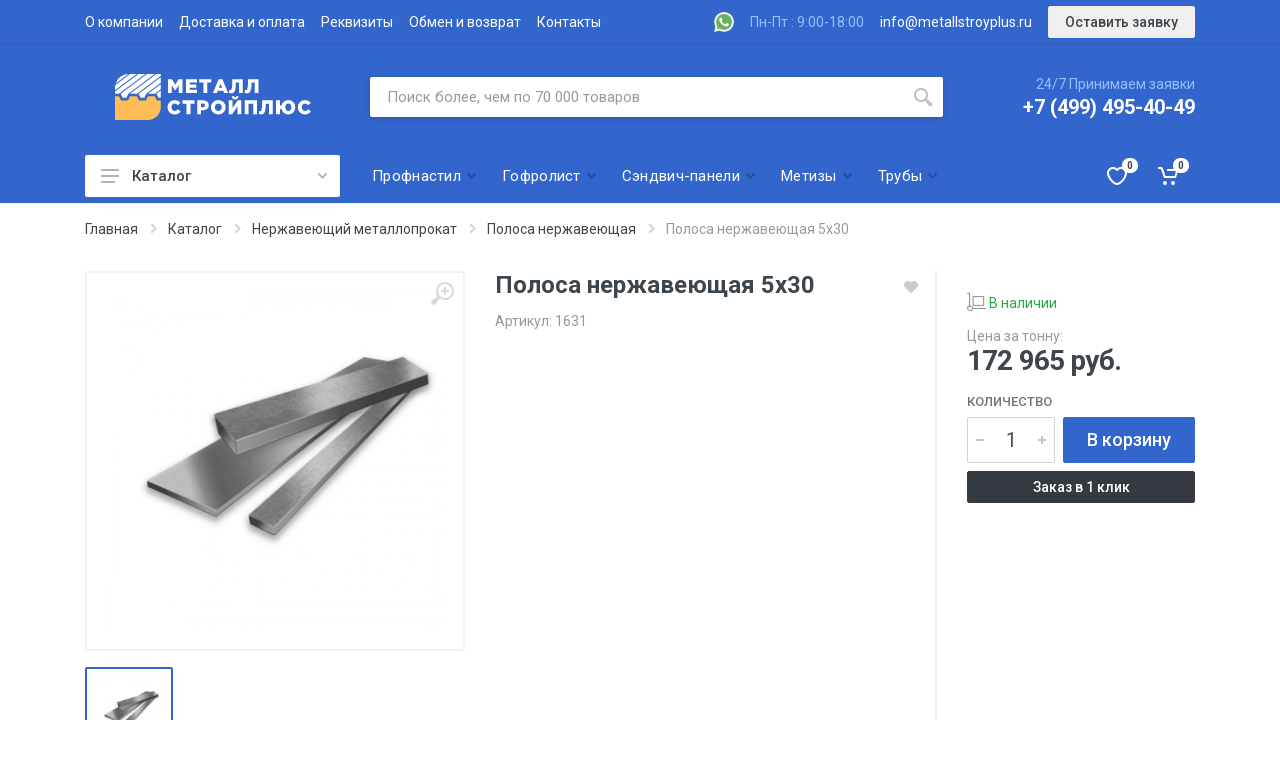

--- FILE ---
content_type: text/html; charset=utf-8
request_url: https://www.google.com/recaptcha/api2/anchor?ar=1&k=6LcCw-wbAAAAAKe18uhj0dTT19KwJu6Z_agrJc3_&co=aHR0cHM6Ly9tZXRhbGxzdHJveXBsdXMucnU6NDQz&hl=en&v=N67nZn4AqZkNcbeMu4prBgzg&size=invisible&badge=bottomleft&anchor-ms=20000&execute-ms=30000&cb=q71a8v44k6j2
body_size: 48887
content:
<!DOCTYPE HTML><html dir="ltr" lang="en"><head><meta http-equiv="Content-Type" content="text/html; charset=UTF-8">
<meta http-equiv="X-UA-Compatible" content="IE=edge">
<title>reCAPTCHA</title>
<style type="text/css">
/* cyrillic-ext */
@font-face {
  font-family: 'Roboto';
  font-style: normal;
  font-weight: 400;
  font-stretch: 100%;
  src: url(//fonts.gstatic.com/s/roboto/v48/KFO7CnqEu92Fr1ME7kSn66aGLdTylUAMa3GUBHMdazTgWw.woff2) format('woff2');
  unicode-range: U+0460-052F, U+1C80-1C8A, U+20B4, U+2DE0-2DFF, U+A640-A69F, U+FE2E-FE2F;
}
/* cyrillic */
@font-face {
  font-family: 'Roboto';
  font-style: normal;
  font-weight: 400;
  font-stretch: 100%;
  src: url(//fonts.gstatic.com/s/roboto/v48/KFO7CnqEu92Fr1ME7kSn66aGLdTylUAMa3iUBHMdazTgWw.woff2) format('woff2');
  unicode-range: U+0301, U+0400-045F, U+0490-0491, U+04B0-04B1, U+2116;
}
/* greek-ext */
@font-face {
  font-family: 'Roboto';
  font-style: normal;
  font-weight: 400;
  font-stretch: 100%;
  src: url(//fonts.gstatic.com/s/roboto/v48/KFO7CnqEu92Fr1ME7kSn66aGLdTylUAMa3CUBHMdazTgWw.woff2) format('woff2');
  unicode-range: U+1F00-1FFF;
}
/* greek */
@font-face {
  font-family: 'Roboto';
  font-style: normal;
  font-weight: 400;
  font-stretch: 100%;
  src: url(//fonts.gstatic.com/s/roboto/v48/KFO7CnqEu92Fr1ME7kSn66aGLdTylUAMa3-UBHMdazTgWw.woff2) format('woff2');
  unicode-range: U+0370-0377, U+037A-037F, U+0384-038A, U+038C, U+038E-03A1, U+03A3-03FF;
}
/* math */
@font-face {
  font-family: 'Roboto';
  font-style: normal;
  font-weight: 400;
  font-stretch: 100%;
  src: url(//fonts.gstatic.com/s/roboto/v48/KFO7CnqEu92Fr1ME7kSn66aGLdTylUAMawCUBHMdazTgWw.woff2) format('woff2');
  unicode-range: U+0302-0303, U+0305, U+0307-0308, U+0310, U+0312, U+0315, U+031A, U+0326-0327, U+032C, U+032F-0330, U+0332-0333, U+0338, U+033A, U+0346, U+034D, U+0391-03A1, U+03A3-03A9, U+03B1-03C9, U+03D1, U+03D5-03D6, U+03F0-03F1, U+03F4-03F5, U+2016-2017, U+2034-2038, U+203C, U+2040, U+2043, U+2047, U+2050, U+2057, U+205F, U+2070-2071, U+2074-208E, U+2090-209C, U+20D0-20DC, U+20E1, U+20E5-20EF, U+2100-2112, U+2114-2115, U+2117-2121, U+2123-214F, U+2190, U+2192, U+2194-21AE, U+21B0-21E5, U+21F1-21F2, U+21F4-2211, U+2213-2214, U+2216-22FF, U+2308-230B, U+2310, U+2319, U+231C-2321, U+2336-237A, U+237C, U+2395, U+239B-23B7, U+23D0, U+23DC-23E1, U+2474-2475, U+25AF, U+25B3, U+25B7, U+25BD, U+25C1, U+25CA, U+25CC, U+25FB, U+266D-266F, U+27C0-27FF, U+2900-2AFF, U+2B0E-2B11, U+2B30-2B4C, U+2BFE, U+3030, U+FF5B, U+FF5D, U+1D400-1D7FF, U+1EE00-1EEFF;
}
/* symbols */
@font-face {
  font-family: 'Roboto';
  font-style: normal;
  font-weight: 400;
  font-stretch: 100%;
  src: url(//fonts.gstatic.com/s/roboto/v48/KFO7CnqEu92Fr1ME7kSn66aGLdTylUAMaxKUBHMdazTgWw.woff2) format('woff2');
  unicode-range: U+0001-000C, U+000E-001F, U+007F-009F, U+20DD-20E0, U+20E2-20E4, U+2150-218F, U+2190, U+2192, U+2194-2199, U+21AF, U+21E6-21F0, U+21F3, U+2218-2219, U+2299, U+22C4-22C6, U+2300-243F, U+2440-244A, U+2460-24FF, U+25A0-27BF, U+2800-28FF, U+2921-2922, U+2981, U+29BF, U+29EB, U+2B00-2BFF, U+4DC0-4DFF, U+FFF9-FFFB, U+10140-1018E, U+10190-1019C, U+101A0, U+101D0-101FD, U+102E0-102FB, U+10E60-10E7E, U+1D2C0-1D2D3, U+1D2E0-1D37F, U+1F000-1F0FF, U+1F100-1F1AD, U+1F1E6-1F1FF, U+1F30D-1F30F, U+1F315, U+1F31C, U+1F31E, U+1F320-1F32C, U+1F336, U+1F378, U+1F37D, U+1F382, U+1F393-1F39F, U+1F3A7-1F3A8, U+1F3AC-1F3AF, U+1F3C2, U+1F3C4-1F3C6, U+1F3CA-1F3CE, U+1F3D4-1F3E0, U+1F3ED, U+1F3F1-1F3F3, U+1F3F5-1F3F7, U+1F408, U+1F415, U+1F41F, U+1F426, U+1F43F, U+1F441-1F442, U+1F444, U+1F446-1F449, U+1F44C-1F44E, U+1F453, U+1F46A, U+1F47D, U+1F4A3, U+1F4B0, U+1F4B3, U+1F4B9, U+1F4BB, U+1F4BF, U+1F4C8-1F4CB, U+1F4D6, U+1F4DA, U+1F4DF, U+1F4E3-1F4E6, U+1F4EA-1F4ED, U+1F4F7, U+1F4F9-1F4FB, U+1F4FD-1F4FE, U+1F503, U+1F507-1F50B, U+1F50D, U+1F512-1F513, U+1F53E-1F54A, U+1F54F-1F5FA, U+1F610, U+1F650-1F67F, U+1F687, U+1F68D, U+1F691, U+1F694, U+1F698, U+1F6AD, U+1F6B2, U+1F6B9-1F6BA, U+1F6BC, U+1F6C6-1F6CF, U+1F6D3-1F6D7, U+1F6E0-1F6EA, U+1F6F0-1F6F3, U+1F6F7-1F6FC, U+1F700-1F7FF, U+1F800-1F80B, U+1F810-1F847, U+1F850-1F859, U+1F860-1F887, U+1F890-1F8AD, U+1F8B0-1F8BB, U+1F8C0-1F8C1, U+1F900-1F90B, U+1F93B, U+1F946, U+1F984, U+1F996, U+1F9E9, U+1FA00-1FA6F, U+1FA70-1FA7C, U+1FA80-1FA89, U+1FA8F-1FAC6, U+1FACE-1FADC, U+1FADF-1FAE9, U+1FAF0-1FAF8, U+1FB00-1FBFF;
}
/* vietnamese */
@font-face {
  font-family: 'Roboto';
  font-style: normal;
  font-weight: 400;
  font-stretch: 100%;
  src: url(//fonts.gstatic.com/s/roboto/v48/KFO7CnqEu92Fr1ME7kSn66aGLdTylUAMa3OUBHMdazTgWw.woff2) format('woff2');
  unicode-range: U+0102-0103, U+0110-0111, U+0128-0129, U+0168-0169, U+01A0-01A1, U+01AF-01B0, U+0300-0301, U+0303-0304, U+0308-0309, U+0323, U+0329, U+1EA0-1EF9, U+20AB;
}
/* latin-ext */
@font-face {
  font-family: 'Roboto';
  font-style: normal;
  font-weight: 400;
  font-stretch: 100%;
  src: url(//fonts.gstatic.com/s/roboto/v48/KFO7CnqEu92Fr1ME7kSn66aGLdTylUAMa3KUBHMdazTgWw.woff2) format('woff2');
  unicode-range: U+0100-02BA, U+02BD-02C5, U+02C7-02CC, U+02CE-02D7, U+02DD-02FF, U+0304, U+0308, U+0329, U+1D00-1DBF, U+1E00-1E9F, U+1EF2-1EFF, U+2020, U+20A0-20AB, U+20AD-20C0, U+2113, U+2C60-2C7F, U+A720-A7FF;
}
/* latin */
@font-face {
  font-family: 'Roboto';
  font-style: normal;
  font-weight: 400;
  font-stretch: 100%;
  src: url(//fonts.gstatic.com/s/roboto/v48/KFO7CnqEu92Fr1ME7kSn66aGLdTylUAMa3yUBHMdazQ.woff2) format('woff2');
  unicode-range: U+0000-00FF, U+0131, U+0152-0153, U+02BB-02BC, U+02C6, U+02DA, U+02DC, U+0304, U+0308, U+0329, U+2000-206F, U+20AC, U+2122, U+2191, U+2193, U+2212, U+2215, U+FEFF, U+FFFD;
}
/* cyrillic-ext */
@font-face {
  font-family: 'Roboto';
  font-style: normal;
  font-weight: 500;
  font-stretch: 100%;
  src: url(//fonts.gstatic.com/s/roboto/v48/KFO7CnqEu92Fr1ME7kSn66aGLdTylUAMa3GUBHMdazTgWw.woff2) format('woff2');
  unicode-range: U+0460-052F, U+1C80-1C8A, U+20B4, U+2DE0-2DFF, U+A640-A69F, U+FE2E-FE2F;
}
/* cyrillic */
@font-face {
  font-family: 'Roboto';
  font-style: normal;
  font-weight: 500;
  font-stretch: 100%;
  src: url(//fonts.gstatic.com/s/roboto/v48/KFO7CnqEu92Fr1ME7kSn66aGLdTylUAMa3iUBHMdazTgWw.woff2) format('woff2');
  unicode-range: U+0301, U+0400-045F, U+0490-0491, U+04B0-04B1, U+2116;
}
/* greek-ext */
@font-face {
  font-family: 'Roboto';
  font-style: normal;
  font-weight: 500;
  font-stretch: 100%;
  src: url(//fonts.gstatic.com/s/roboto/v48/KFO7CnqEu92Fr1ME7kSn66aGLdTylUAMa3CUBHMdazTgWw.woff2) format('woff2');
  unicode-range: U+1F00-1FFF;
}
/* greek */
@font-face {
  font-family: 'Roboto';
  font-style: normal;
  font-weight: 500;
  font-stretch: 100%;
  src: url(//fonts.gstatic.com/s/roboto/v48/KFO7CnqEu92Fr1ME7kSn66aGLdTylUAMa3-UBHMdazTgWw.woff2) format('woff2');
  unicode-range: U+0370-0377, U+037A-037F, U+0384-038A, U+038C, U+038E-03A1, U+03A3-03FF;
}
/* math */
@font-face {
  font-family: 'Roboto';
  font-style: normal;
  font-weight: 500;
  font-stretch: 100%;
  src: url(//fonts.gstatic.com/s/roboto/v48/KFO7CnqEu92Fr1ME7kSn66aGLdTylUAMawCUBHMdazTgWw.woff2) format('woff2');
  unicode-range: U+0302-0303, U+0305, U+0307-0308, U+0310, U+0312, U+0315, U+031A, U+0326-0327, U+032C, U+032F-0330, U+0332-0333, U+0338, U+033A, U+0346, U+034D, U+0391-03A1, U+03A3-03A9, U+03B1-03C9, U+03D1, U+03D5-03D6, U+03F0-03F1, U+03F4-03F5, U+2016-2017, U+2034-2038, U+203C, U+2040, U+2043, U+2047, U+2050, U+2057, U+205F, U+2070-2071, U+2074-208E, U+2090-209C, U+20D0-20DC, U+20E1, U+20E5-20EF, U+2100-2112, U+2114-2115, U+2117-2121, U+2123-214F, U+2190, U+2192, U+2194-21AE, U+21B0-21E5, U+21F1-21F2, U+21F4-2211, U+2213-2214, U+2216-22FF, U+2308-230B, U+2310, U+2319, U+231C-2321, U+2336-237A, U+237C, U+2395, U+239B-23B7, U+23D0, U+23DC-23E1, U+2474-2475, U+25AF, U+25B3, U+25B7, U+25BD, U+25C1, U+25CA, U+25CC, U+25FB, U+266D-266F, U+27C0-27FF, U+2900-2AFF, U+2B0E-2B11, U+2B30-2B4C, U+2BFE, U+3030, U+FF5B, U+FF5D, U+1D400-1D7FF, U+1EE00-1EEFF;
}
/* symbols */
@font-face {
  font-family: 'Roboto';
  font-style: normal;
  font-weight: 500;
  font-stretch: 100%;
  src: url(//fonts.gstatic.com/s/roboto/v48/KFO7CnqEu92Fr1ME7kSn66aGLdTylUAMaxKUBHMdazTgWw.woff2) format('woff2');
  unicode-range: U+0001-000C, U+000E-001F, U+007F-009F, U+20DD-20E0, U+20E2-20E4, U+2150-218F, U+2190, U+2192, U+2194-2199, U+21AF, U+21E6-21F0, U+21F3, U+2218-2219, U+2299, U+22C4-22C6, U+2300-243F, U+2440-244A, U+2460-24FF, U+25A0-27BF, U+2800-28FF, U+2921-2922, U+2981, U+29BF, U+29EB, U+2B00-2BFF, U+4DC0-4DFF, U+FFF9-FFFB, U+10140-1018E, U+10190-1019C, U+101A0, U+101D0-101FD, U+102E0-102FB, U+10E60-10E7E, U+1D2C0-1D2D3, U+1D2E0-1D37F, U+1F000-1F0FF, U+1F100-1F1AD, U+1F1E6-1F1FF, U+1F30D-1F30F, U+1F315, U+1F31C, U+1F31E, U+1F320-1F32C, U+1F336, U+1F378, U+1F37D, U+1F382, U+1F393-1F39F, U+1F3A7-1F3A8, U+1F3AC-1F3AF, U+1F3C2, U+1F3C4-1F3C6, U+1F3CA-1F3CE, U+1F3D4-1F3E0, U+1F3ED, U+1F3F1-1F3F3, U+1F3F5-1F3F7, U+1F408, U+1F415, U+1F41F, U+1F426, U+1F43F, U+1F441-1F442, U+1F444, U+1F446-1F449, U+1F44C-1F44E, U+1F453, U+1F46A, U+1F47D, U+1F4A3, U+1F4B0, U+1F4B3, U+1F4B9, U+1F4BB, U+1F4BF, U+1F4C8-1F4CB, U+1F4D6, U+1F4DA, U+1F4DF, U+1F4E3-1F4E6, U+1F4EA-1F4ED, U+1F4F7, U+1F4F9-1F4FB, U+1F4FD-1F4FE, U+1F503, U+1F507-1F50B, U+1F50D, U+1F512-1F513, U+1F53E-1F54A, U+1F54F-1F5FA, U+1F610, U+1F650-1F67F, U+1F687, U+1F68D, U+1F691, U+1F694, U+1F698, U+1F6AD, U+1F6B2, U+1F6B9-1F6BA, U+1F6BC, U+1F6C6-1F6CF, U+1F6D3-1F6D7, U+1F6E0-1F6EA, U+1F6F0-1F6F3, U+1F6F7-1F6FC, U+1F700-1F7FF, U+1F800-1F80B, U+1F810-1F847, U+1F850-1F859, U+1F860-1F887, U+1F890-1F8AD, U+1F8B0-1F8BB, U+1F8C0-1F8C1, U+1F900-1F90B, U+1F93B, U+1F946, U+1F984, U+1F996, U+1F9E9, U+1FA00-1FA6F, U+1FA70-1FA7C, U+1FA80-1FA89, U+1FA8F-1FAC6, U+1FACE-1FADC, U+1FADF-1FAE9, U+1FAF0-1FAF8, U+1FB00-1FBFF;
}
/* vietnamese */
@font-face {
  font-family: 'Roboto';
  font-style: normal;
  font-weight: 500;
  font-stretch: 100%;
  src: url(//fonts.gstatic.com/s/roboto/v48/KFO7CnqEu92Fr1ME7kSn66aGLdTylUAMa3OUBHMdazTgWw.woff2) format('woff2');
  unicode-range: U+0102-0103, U+0110-0111, U+0128-0129, U+0168-0169, U+01A0-01A1, U+01AF-01B0, U+0300-0301, U+0303-0304, U+0308-0309, U+0323, U+0329, U+1EA0-1EF9, U+20AB;
}
/* latin-ext */
@font-face {
  font-family: 'Roboto';
  font-style: normal;
  font-weight: 500;
  font-stretch: 100%;
  src: url(//fonts.gstatic.com/s/roboto/v48/KFO7CnqEu92Fr1ME7kSn66aGLdTylUAMa3KUBHMdazTgWw.woff2) format('woff2');
  unicode-range: U+0100-02BA, U+02BD-02C5, U+02C7-02CC, U+02CE-02D7, U+02DD-02FF, U+0304, U+0308, U+0329, U+1D00-1DBF, U+1E00-1E9F, U+1EF2-1EFF, U+2020, U+20A0-20AB, U+20AD-20C0, U+2113, U+2C60-2C7F, U+A720-A7FF;
}
/* latin */
@font-face {
  font-family: 'Roboto';
  font-style: normal;
  font-weight: 500;
  font-stretch: 100%;
  src: url(//fonts.gstatic.com/s/roboto/v48/KFO7CnqEu92Fr1ME7kSn66aGLdTylUAMa3yUBHMdazQ.woff2) format('woff2');
  unicode-range: U+0000-00FF, U+0131, U+0152-0153, U+02BB-02BC, U+02C6, U+02DA, U+02DC, U+0304, U+0308, U+0329, U+2000-206F, U+20AC, U+2122, U+2191, U+2193, U+2212, U+2215, U+FEFF, U+FFFD;
}
/* cyrillic-ext */
@font-face {
  font-family: 'Roboto';
  font-style: normal;
  font-weight: 900;
  font-stretch: 100%;
  src: url(//fonts.gstatic.com/s/roboto/v48/KFO7CnqEu92Fr1ME7kSn66aGLdTylUAMa3GUBHMdazTgWw.woff2) format('woff2');
  unicode-range: U+0460-052F, U+1C80-1C8A, U+20B4, U+2DE0-2DFF, U+A640-A69F, U+FE2E-FE2F;
}
/* cyrillic */
@font-face {
  font-family: 'Roboto';
  font-style: normal;
  font-weight: 900;
  font-stretch: 100%;
  src: url(//fonts.gstatic.com/s/roboto/v48/KFO7CnqEu92Fr1ME7kSn66aGLdTylUAMa3iUBHMdazTgWw.woff2) format('woff2');
  unicode-range: U+0301, U+0400-045F, U+0490-0491, U+04B0-04B1, U+2116;
}
/* greek-ext */
@font-face {
  font-family: 'Roboto';
  font-style: normal;
  font-weight: 900;
  font-stretch: 100%;
  src: url(//fonts.gstatic.com/s/roboto/v48/KFO7CnqEu92Fr1ME7kSn66aGLdTylUAMa3CUBHMdazTgWw.woff2) format('woff2');
  unicode-range: U+1F00-1FFF;
}
/* greek */
@font-face {
  font-family: 'Roboto';
  font-style: normal;
  font-weight: 900;
  font-stretch: 100%;
  src: url(//fonts.gstatic.com/s/roboto/v48/KFO7CnqEu92Fr1ME7kSn66aGLdTylUAMa3-UBHMdazTgWw.woff2) format('woff2');
  unicode-range: U+0370-0377, U+037A-037F, U+0384-038A, U+038C, U+038E-03A1, U+03A3-03FF;
}
/* math */
@font-face {
  font-family: 'Roboto';
  font-style: normal;
  font-weight: 900;
  font-stretch: 100%;
  src: url(//fonts.gstatic.com/s/roboto/v48/KFO7CnqEu92Fr1ME7kSn66aGLdTylUAMawCUBHMdazTgWw.woff2) format('woff2');
  unicode-range: U+0302-0303, U+0305, U+0307-0308, U+0310, U+0312, U+0315, U+031A, U+0326-0327, U+032C, U+032F-0330, U+0332-0333, U+0338, U+033A, U+0346, U+034D, U+0391-03A1, U+03A3-03A9, U+03B1-03C9, U+03D1, U+03D5-03D6, U+03F0-03F1, U+03F4-03F5, U+2016-2017, U+2034-2038, U+203C, U+2040, U+2043, U+2047, U+2050, U+2057, U+205F, U+2070-2071, U+2074-208E, U+2090-209C, U+20D0-20DC, U+20E1, U+20E5-20EF, U+2100-2112, U+2114-2115, U+2117-2121, U+2123-214F, U+2190, U+2192, U+2194-21AE, U+21B0-21E5, U+21F1-21F2, U+21F4-2211, U+2213-2214, U+2216-22FF, U+2308-230B, U+2310, U+2319, U+231C-2321, U+2336-237A, U+237C, U+2395, U+239B-23B7, U+23D0, U+23DC-23E1, U+2474-2475, U+25AF, U+25B3, U+25B7, U+25BD, U+25C1, U+25CA, U+25CC, U+25FB, U+266D-266F, U+27C0-27FF, U+2900-2AFF, U+2B0E-2B11, U+2B30-2B4C, U+2BFE, U+3030, U+FF5B, U+FF5D, U+1D400-1D7FF, U+1EE00-1EEFF;
}
/* symbols */
@font-face {
  font-family: 'Roboto';
  font-style: normal;
  font-weight: 900;
  font-stretch: 100%;
  src: url(//fonts.gstatic.com/s/roboto/v48/KFO7CnqEu92Fr1ME7kSn66aGLdTylUAMaxKUBHMdazTgWw.woff2) format('woff2');
  unicode-range: U+0001-000C, U+000E-001F, U+007F-009F, U+20DD-20E0, U+20E2-20E4, U+2150-218F, U+2190, U+2192, U+2194-2199, U+21AF, U+21E6-21F0, U+21F3, U+2218-2219, U+2299, U+22C4-22C6, U+2300-243F, U+2440-244A, U+2460-24FF, U+25A0-27BF, U+2800-28FF, U+2921-2922, U+2981, U+29BF, U+29EB, U+2B00-2BFF, U+4DC0-4DFF, U+FFF9-FFFB, U+10140-1018E, U+10190-1019C, U+101A0, U+101D0-101FD, U+102E0-102FB, U+10E60-10E7E, U+1D2C0-1D2D3, U+1D2E0-1D37F, U+1F000-1F0FF, U+1F100-1F1AD, U+1F1E6-1F1FF, U+1F30D-1F30F, U+1F315, U+1F31C, U+1F31E, U+1F320-1F32C, U+1F336, U+1F378, U+1F37D, U+1F382, U+1F393-1F39F, U+1F3A7-1F3A8, U+1F3AC-1F3AF, U+1F3C2, U+1F3C4-1F3C6, U+1F3CA-1F3CE, U+1F3D4-1F3E0, U+1F3ED, U+1F3F1-1F3F3, U+1F3F5-1F3F7, U+1F408, U+1F415, U+1F41F, U+1F426, U+1F43F, U+1F441-1F442, U+1F444, U+1F446-1F449, U+1F44C-1F44E, U+1F453, U+1F46A, U+1F47D, U+1F4A3, U+1F4B0, U+1F4B3, U+1F4B9, U+1F4BB, U+1F4BF, U+1F4C8-1F4CB, U+1F4D6, U+1F4DA, U+1F4DF, U+1F4E3-1F4E6, U+1F4EA-1F4ED, U+1F4F7, U+1F4F9-1F4FB, U+1F4FD-1F4FE, U+1F503, U+1F507-1F50B, U+1F50D, U+1F512-1F513, U+1F53E-1F54A, U+1F54F-1F5FA, U+1F610, U+1F650-1F67F, U+1F687, U+1F68D, U+1F691, U+1F694, U+1F698, U+1F6AD, U+1F6B2, U+1F6B9-1F6BA, U+1F6BC, U+1F6C6-1F6CF, U+1F6D3-1F6D7, U+1F6E0-1F6EA, U+1F6F0-1F6F3, U+1F6F7-1F6FC, U+1F700-1F7FF, U+1F800-1F80B, U+1F810-1F847, U+1F850-1F859, U+1F860-1F887, U+1F890-1F8AD, U+1F8B0-1F8BB, U+1F8C0-1F8C1, U+1F900-1F90B, U+1F93B, U+1F946, U+1F984, U+1F996, U+1F9E9, U+1FA00-1FA6F, U+1FA70-1FA7C, U+1FA80-1FA89, U+1FA8F-1FAC6, U+1FACE-1FADC, U+1FADF-1FAE9, U+1FAF0-1FAF8, U+1FB00-1FBFF;
}
/* vietnamese */
@font-face {
  font-family: 'Roboto';
  font-style: normal;
  font-weight: 900;
  font-stretch: 100%;
  src: url(//fonts.gstatic.com/s/roboto/v48/KFO7CnqEu92Fr1ME7kSn66aGLdTylUAMa3OUBHMdazTgWw.woff2) format('woff2');
  unicode-range: U+0102-0103, U+0110-0111, U+0128-0129, U+0168-0169, U+01A0-01A1, U+01AF-01B0, U+0300-0301, U+0303-0304, U+0308-0309, U+0323, U+0329, U+1EA0-1EF9, U+20AB;
}
/* latin-ext */
@font-face {
  font-family: 'Roboto';
  font-style: normal;
  font-weight: 900;
  font-stretch: 100%;
  src: url(//fonts.gstatic.com/s/roboto/v48/KFO7CnqEu92Fr1ME7kSn66aGLdTylUAMa3KUBHMdazTgWw.woff2) format('woff2');
  unicode-range: U+0100-02BA, U+02BD-02C5, U+02C7-02CC, U+02CE-02D7, U+02DD-02FF, U+0304, U+0308, U+0329, U+1D00-1DBF, U+1E00-1E9F, U+1EF2-1EFF, U+2020, U+20A0-20AB, U+20AD-20C0, U+2113, U+2C60-2C7F, U+A720-A7FF;
}
/* latin */
@font-face {
  font-family: 'Roboto';
  font-style: normal;
  font-weight: 900;
  font-stretch: 100%;
  src: url(//fonts.gstatic.com/s/roboto/v48/KFO7CnqEu92Fr1ME7kSn66aGLdTylUAMa3yUBHMdazQ.woff2) format('woff2');
  unicode-range: U+0000-00FF, U+0131, U+0152-0153, U+02BB-02BC, U+02C6, U+02DA, U+02DC, U+0304, U+0308, U+0329, U+2000-206F, U+20AC, U+2122, U+2191, U+2193, U+2212, U+2215, U+FEFF, U+FFFD;
}

</style>
<link rel="stylesheet" type="text/css" href="https://www.gstatic.com/recaptcha/releases/N67nZn4AqZkNcbeMu4prBgzg/styles__ltr.css">
<script nonce="lbKueigUbPd0ZmjSu6AuNQ" type="text/javascript">window['__recaptcha_api'] = 'https://www.google.com/recaptcha/api2/';</script>
<script type="text/javascript" src="https://www.gstatic.com/recaptcha/releases/N67nZn4AqZkNcbeMu4prBgzg/recaptcha__en.js" nonce="lbKueigUbPd0ZmjSu6AuNQ">
      
    </script></head>
<body><div id="rc-anchor-alert" class="rc-anchor-alert"></div>
<input type="hidden" id="recaptcha-token" value="[base64]">
<script type="text/javascript" nonce="lbKueigUbPd0ZmjSu6AuNQ">
      recaptcha.anchor.Main.init("[\x22ainput\x22,[\x22bgdata\x22,\x22\x22,\[base64]/[base64]/[base64]/ZyhXLGgpOnEoW04sMjEsbF0sVywwKSxoKSxmYWxzZSxmYWxzZSl9Y2F0Y2goayl7RygzNTgsVyk/[base64]/[base64]/[base64]/[base64]/[base64]/[base64]/[base64]/bmV3IEJbT10oRFswXSk6dz09Mj9uZXcgQltPXShEWzBdLERbMV0pOnc9PTM/bmV3IEJbT10oRFswXSxEWzFdLERbMl0pOnc9PTQ/[base64]/[base64]/[base64]/[base64]/[base64]\\u003d\x22,\[base64]\\u003d\x22,\[base64]/CuFjDn8OLw7/DrTZrJcK4KBnCowXDvsO9w4rCoxoyTVTChFzDmMO5BsK5w7LDoirCmF7ChghYw4DCq8K8dFbCmzMBSQ3DiMOUbMK1BnrDoyHDmsKlZ8KwFsO5w4LDrlUVw6bDtsK5Mzkkw5DDmzbDpmV3wpNXwqLDnW9uMzLCtijCkiY0NHLDrx/DklvCjQPDhAUHGRhLDFTDiQ8LK3o2w4BYdcOJYX0ZT33Do11twrB/[base64]/DucKsMMO9wpkAw4rDkktlw7VMUcKiwq4ZZX89w702V8Oow7NNIsKHwp/Di8OVw7MnwrEswotJT3gUD8OHwrU2LMK6woHDr8KMw7ZBLsKcBwsFwoU9XMK3w7/[base64]/[base64]/IBrCgcKZdsOdasKoLsO2w6/Dkz/CvA7DgHx3QHIvO8KYVBfCnTrDnA3Dl8O+E8OxBcOfwpcic37DsMOGw7bDpcORJ8OrwpNaw6TDtmrCmFt/GHxawobCssOlw4/Cr8KtwpcSw6VDKMKRPXfCnsKnw4gzwo/CrDXCsW4Kw7vDqmJpU8KWw4nChV9mwogXEcKDw7VEGz17YjJoXcKXYFIbQMOSwrAzFHR+w5hPw7LDiMKSWsOCw7jDtzXDs8KzKcKOwrw+f8KLw6VrwrUHecOeVcOkE1fCkF7Dom3CjcK5TcO6wp1yJcKZw6gYaMOPD8O2UiTClMO/RQjCtxnDmcKpXQTCswlRwoAZwqLCisOiCx/DjcKKw5tkw4DCv1jDlgPCrMKJDzY7dsKXVcKGwqPDv8K5R8OcQgBfNBMMwoDChETCuMOPwq/CncOEUcKLJyrClRlpw6zCm8OvwoHDuMKCI2/CpFc/wrrCuMKawrtoZCPCoho1w5pOwo3DhHdOFsOgbCvCpMK/wrZ1aQFca8KOwo4qw5DCjMO3wroJwpHDmwA3w7FmGMOaXsOuwrNuw63CmcKswpjCk3RsGxXDgHorNcKIw5/[base64]/wrHChksMw4/[base64]/Dp8OsAkDDrMKywoNPw5QoTRB+dBXDnsObG8O4d09uPMOWw41ywr3DvAfDql8QwrDCtsO9EcOhKVTDtg1Jw41xwpLDjMKjQ2zCn1dBGsORw7/DvMOzU8OQw4LCgm/DgTk5ccKQQw99ecKQW8KHwrwuw7kWwrXCh8KJw7LCvnYaw7/CsHlJccOMwpkTNsKkEmAjbMOZw7bDscOGw6vDoWLCosK4wq/DqX7DjnfDljPDusKYG1HDhBzCnyvDsDVcwp9dwqdTwpTDmhcYwqDCkltfw5nDqjzCtWXCogXDpMKWw4odw7bDjMKiMCrCjF/DsyAVIlbDqMO7wrbClsODNcKow58CwrLDrBUCw5nCt1lcfcKJw4XCjcKrGsKbw4ERwoPDi8OqXcKawq/CqhTCmMOKY2NACSktw4PCq0XCj8K+wqJ+wp3Ci8K7wp/CmcKdw6MQDg8VwrkOwrxTBikLQcOwKljChjJUVcOewr4qw4BTwqnClAjCrcKZJV/Dg8K+wqFGw6cmLsOHwqDDu1YtF8OWwopja1/CgFV4w5/DlRbDosKlXsKlJMKKJcOAw4B4wqXCmMOxDsO8wqTCnsOpCV8ZwpgCwqPDp8OTZcOTwqFBwrnDocKWwrcABFrCjsKgaMOrUMOebGBRw5VycFURwrTDnsKpwox+QsOiJMO4NcOvwpDDtW/[base64]/ChcKqwqfCi8KceWEQw6wlw6ZnaMKDWQzDmsO9YwnDjsK0MkzDgUXDrsOqB8O0OAciwrzCj2w+w5gBwpcewqbCqzDDlcOtEsKhw7tPURIAdsOXZ8KjfXLCiF9hw5U2WnxVw4rCv8KiWn7DujXCm8KGERPDocORMEheAcKcwo/[base64]/wpIJAcKMZMOWwrHDvBwVwpQnTz7DvcKrZsOLT8Oswq5dwqPCusO1JhBTd8KAHcKbcsKVCiR4M8K9w4bCoQvDh8OYwoQgCcK7YwMydsO0w4/[base64]/[base64]/Clm5XQ04FfWJTBU4uOkrDrhwjc8KVw4xsw7HCgcOJBsORw5A9w4QlUkXCt8OYwpVoRgHDuhowwofDocKtJsO6wq9ZLsKnwpnCo8Osw5DDuRTChsKbw5p5MRDDjsK/MsKCGcKAOw1HFjZgLhDCrMK8w5HChhPCt8KrwrFNBMO7wpluSMKtTMO5bcOYf03CvmnDlsKcSWXDrsKIDk4yVcKlGx1ETMOFKSHDpMK/wpcew4jCu8Kuwrgyw6wswqTDjEDDpTzChsKFIMKsJQ3CqsKqB1nCkMKdLMOlw4Znw7l4VX8Vw7gIPAfCjcKSw5XDv0Fhwo1cS8ONO8KNEsKkw449MH5Lw6DDk8K0C8KRw6/Cj8OmPH4LZ8OTw7/[base64]/Ck8KewoRAw7Fcw7rDg8OnE8KBbXnDtMOiwrcHCcOsRS9IGcKQTyklFHJsV8KyQ1TCuzDCiQB0FADCm2gvwpBywo80wonDoMKAwofCmsKPQ8K0MFPDtXHCtj8ZIsKGcMO/VyM+w4/DoyB2WcKWw7VFwosrwpJlwphLw4nCmMOqM8KnbcKlMk4zwoc7w4wRw5jClm8HQSjDhwRDFHRtw4deMRUTwqh/YALDrcKmLgolD0cww6bCgBtIesO9w6ALw5nCvcO5HxJnw6PDvRVXwqIcNlrCmExHZMOrwo0ww6/DqMOMVcK/SgjDj0hVwpHCnMKEQV9wwofCpjcNwo7CsHnDp8KcwqY1J8KDwo5jRcOgAgzDrz1iwrBiw59IwoPCoijDtsKYBknDrR/CmhjDnDLDn1tGw6NmbBLCqjvCoFsOMsKHw6LDlcKbAS3DvEtyw5DDh8Onwot6HHLDkMKIAMKOLsOKwo56EjLCqcKycjzDnsK0GXtAUMOuw5PCiUjCt8K3woLDh3rCrD1dw4/[base64]/[base64]/Dn3/[base64]/woRtOcOSQMKowpLDh8K8ZX7CpjvCsl7Dn8K5HMKrwoIFMSTCrjrCh8OUwoHCscKiw6bCtyzCg8OMwp/CkMOWwqnCu8ODLsKKcEh7FiLCt8O/[base64]/ZWwYLMObw4I1w74tQl1tw5cxUMOVw5IvwrnCo8Kww4YmwoLDlMOLT8OgD8KwYcKIw5LDscOWwpIhSyIaaWoiFMK8w67CocK1w47ChMOSw5IEwp1MMCgtbS/CugtSw6kDRMOlwrDCvQvDvMOHRgfCo8O0wqjCj8KleMKMw73DjsK2wq/Dok7Ci1IxwoHClcO1w6U1w6Yew5jCnsKQw5QaW8KBIsOWH8Ojw7jCvHVZYWoQwrTCqmoJw4HCucOIw7Y5KcOCw5tJw4fCq8K3woMTwp03LiFsKcKKw4pCwqViHmHDk8KALwo+w601OkjCk8Oew4lLY8KywqzDlG0/wpxtw6zCjk7DsX5AwpzDhxspHm1HOF9sdcKmwqgGwqIwRsO8wq8wwq9bfQ/CssKCw51CwoZ7EcOVw6bDnj0JwoDDknzDpg1gIHETw4gSAsKBCsKhw4Uvw5oED8KHw5bCgmLCnjPCh8Orw67CtcOkVi7DjSvCpQBjwqMaw6hNM04LwovDv8KZBHQrd8ONwrYsPiYqw4dTA2vCnWB7YsKBwrEXwrN2N8OCUcKXXD8ww4/DmSQMFBUZVsOhwqMzTMKWw77ClHQLwo/ChsO5w7h3w6pMw4zCr8KiwoHCuMO/OlTCp8KKwpVMwpBJwohYw7IkccKONsOfw6o6w58vFQzCmkfCkMK6TcOGQToqwpgUaMKrUiHChG8GGcK9OcKzeMKOYsKrw7LDn8Otw5LCo8K9CcO4dcOaw63Cqnc8wrXDhRbDqcKsEW7Cg1EDNcO/[base64]/Dn1ACw5AWw50hwpTDrsKWwrTCncOYEnnDicO0WxAjw6wTwrpFwpZww4VWOm91w4DDjsOTw4HCncKHw51NcU9Uwqx5Yk3CkMOowrXCscKswq0aw7c0HlJsKhpoeXJTw59pwo/ClMOBw5XCugbCicKUw53DoiZGw5BLwpRDw5vDkjfDh8OUw4nCuMOWw47ClC8aT8KsccKbw78OJMKKw7/CjMKQI8OfacOAwobDmHF6wq18w6bDisOdHsOvE3/CuMObwopsw4rDu8OmwpvDmFoHwrfDusOhw4klwobCm09MwqhRBsORwoLDrsKYHz7DpsO1wqtIa8O/XcObwrHDmC7DrmIvwoPDslZhw61VPsKqwpgYOcKea8OPA25iw6Y4VMKJfMKPO8KHX8OIdsOJRiZNw4liw57CgMOgwoXCo8OYCcOibMKnUsK6wrXDgiUcA8OlMMKgLMKuwqg6w7jCtn/CiQYEwr59bn/DsHlQX3TCpsKKw6IMw5YCEcODScKBw4nDvsK1BmjCocOfTMO9Xy8QKsOIciJlAsOxw6YXw5DCnhTDhUDDuABwbgEpbcKTwrbDjsK4RH/DusKzGcO3S8O5wr7Ds0gvRwJ1wr3DvMKOwqNsw6/Djk7CjRTDpkEDwqLCl07DmBbCp1sBw4c+eWxCwoDDvTTCv8ODw7HCviLDpsOZDMKoMsKVw44kUVgAw7tJwpcmRzjCoW/Cq3fDvz/DtATDvMKqDMOkw68rwozDsnHDlMO4wpFRwozDhsOwEmZVCsOdbMKLwrclw7VPw5c4LRTDlhzDmMOpQQLCpMKhbEhLw7BmacKww40mw5NrcVEXw53ChSHDtCHCucO5B8OHJUTDuTImeMOEw7/DrsOBwofCqhVEDy7DqTfCksOMwpXDoA7Ct3nCoMKFQx7DjEDDl1TDjz/DpnjDjsK+wr4WRMK3XVnCkHUqGyXCvMOfw5cmwpdwaMOmwqclwqzCrcOAwpEpwpjCkMOfw6jCvkbCgBNowqTClR7Cr1lBU0ZuLUMrwqs/YcOqwroqw4AtwobCtyrDo1piOQNOw7nCt8OTLSUnwpfDusKuw4rCosOKPBfCrsKdSkvDvjTDmXvDicOhw7PDrTB1w60faDcLH8K3fzbCkFY8AjfDksKDwqXDqMKQRTvDqsO1w4IJHcK7w7/CpsOBw4HClsOqR8OswqYJw7UTwqbDicO1wpjDpcOKwqbDtcKew4jCr01hUgXCrcO2G8OwOEM0wrxCwrnDh8K1w6DDrm/CvsKNwobChCdmMhAUDkrCl3XDrMOgw4ZKwrYXIsK5wqvCo8KDw7UYw4ECw7BFwrwnwpJMN8KjNcO+BcKNW8KQw6VoGsO2VcO9wpvDoxTCl8OvIXjCoMOUw7o5w5hFAGkPcRfDnDh+wo/CqMKRXn8Vw5TDggfDvH8VNsKtAHF9Y2ZDH8O0JkI7McKGHsO7Wx/DscOfdiLDjcKfwqwOJkvCjMO/[base64]/[base64]/Cp8OWTsK3OMOwNRrDr8KbwpJTJ1PDtWxGw6FKw6rDkn4Cw4oXXlBMS2jCkH4vNMKdM8K5w6hufsOIw77CgsOjwospPw7DuMKSw5LDiMKkVMKjQSxqLSkKwqoJw7UNw7V7wr7CtATCoMKdw50hwrxmLcO0Nh/Cmm5TwqjCqMK4wpPCqQDCnV84XsKZfcOGCsOIdsKTI1fChy8pYTc8WUrDngl6wp3CksOMYcKjw64oTsOGJsKBL8KTVhJOUSdLCSrCs3RWwpEqw7zDgEMpd8Khw6/CpsOXE8KXwo9JQUFUasOLw4/ChBLDuTDCjMOgUU1Iw7sQwptoR8KLejbCkcKKw7DCnQ7CpkViw6nDvUTDhXnCgBhPw6/DssOowr0jw6gLe8OVLUHCssKmMMOxwpXDtT0FwpnCpMK1OSpYdMOSNCI1Y8OFIUHCgMKXw4fDkEVKEzYow4DDhMOpw4Zsw7fDqgTCrWxDw6HCoC9gwrALQBkTaQHCr8Ouw5HDq8Kewq0yWA3CkD1cwrVVDcKXT8KfworCnCQvdhzCtzrDtDM5w5kqw7/[base64]/[base64]/DihnDjsKTLcKyURwyw6wFICXCg2Bnwp90w4XDuMK4KWLCg1PDm8KvW8KWccOKw7JqQcOwBMKHT2HDnDNjE8OEwrDCgwwbwpbDpsO+UcKmY8KJHnRVw7Jyw6J1w4oEJR5bS0zCmwjDjMOqAAMRw5fDqMODwq/CgE9xw44vwo/CsznDuQckwpfCicO4DsOcGsKlw6xqFMOrwpQSwqbCqsOybBofaMO1KsKZw5bDj2QawowYwpzCikXCmnlQUsKOw54xwp4sGX3DpcOgVBnCpHtPOMK+HWPDnFDCnlfDvAFrFMKDGMKrw5rDn8KQw7/CvcKlSsKjwrLCikfDsjrDj291w6FFw5JMw4lwK8KqwpLDoMOLWsKewp3CqBbDksKATMONwrPCosOTw5zDmcKpwqBuw40yw5tnGRrCogrCh28hdsOWd8Kab8O8w7zChSc/w6h5TUnCrRYqwpRDElnCm8Klw5/Cu8ODwrDChjMew6HCkcO3LsO2w71mw7YJC8K1w7pxGsKRw5/DvlbCvcOJw7PCugFpY8KBwpcXYQDDtMKVKmDDssOTNndaXQHCknTCnEpCw7oka8KhaMOPw7XCucKBD23DkMKawo7DisKWw590w5l5TMKNw5DCuMKDw4XDlGzCncKZKSxuSVXDusONwr1mKQETwqnDlm5aYsO/w4Y+TsOzQmPDux/DlX/CmG0nCC3DscOyw6NpLcOdOgjCjcKEDVtSwpjDlsK8wo/DszzDnXQIwpwzW8KXJMOUYDkWwqTCgA3DnsKHdmLDqmZWwqvDucO+wrgIJMOHX3PCv8KPakPCmFJsZcOAJ8K4wo3DmMK/UcKAMcKWEntsw6PCj8KXwp7CqcKhICXDuMOFw5F8eMKxw5PDgMKXw7d1PDDCisKyLAAsVw/DhMOOw5HCi8KXcUkrbcO9G8OOwr5cwqg3RVLDiMOFwoARwr/CtWXDjWLDrsKJV8KweTgwAcOdwoZawrzDgQPDrMOOecOyZBfDkMKRW8K6w5UFWzEFLnJmXcO+ZHzCtsOrdMO8w73CsMOEKMOYwrxKw5LCg8Kbw6kCw5gxB8OWdx8/wrYfRMOtw7EQwqdKwovCnMKbwpvCpFPDhsKMUsOFAVlFKFlVZMKSGsO/wolxw7bDjcKwwq3CtcKmw57CtHV3YEgPEntVWjJjw4bDkcKxDMOBcCXCuGDClMOvwr/DokfDkMKwwoFEIjDDrjRCwrZ0GcO+w6EmwrVaME/DlcOtAsOtw750aChbw6rCmcOIByzCrcOlwrvDrUrDv8K2KF8Nwr5yw7ZBdcOOwrAATGLCjQFew6gAS8KnVnrCuyXCtBzCp2NpPMKYDcKLTMOLJcO7a8OFw5UCJnJtDTbCvsOWSBnDsMK4w7PDvRPCpcOKw618Wi/Dh0LCnFtVwqEkVsKKYsKwwpV+UkA9VMOLwp9QDMK2eTfDkj3DuD0eEywufsOnwoVufMOuwp5vwpB1w6PCnlJswrBgVgfCk8OpW8O4OS3DtzlwAG/DlWPCmcOjS8OMFDgLTXbDs8O4wqvDjTHChAAdwo/CkQbDi8K8w4bDtcOWFsO/w5rDgsK9SygsY8Ouw6zDg1ovw67DnGDCsMK0AF7CsA1CV30Vw4bChEjCqMKXwqPDi3xTwqs4w4ldwro4fmvDngvDncK8w4bDrcO/H8K4al5KWGzDisK/FzLDoXUXwpbCtntMw44EGlpifTRjwrvDoMKoEQgqwrnDln5Yw74FwobCqsOVSHHDmcKwwrrDkHfDrSoGw4LDlsKcV8KLwp/[base64]/CksORLi7DlcKtwqvDqzBHwpHCpMOZHsOgZsOaAxzClMKuZcOFfFchw48bw6jCjMOjfMKdCMOlw53DvDzClVJZw4vDulzCqDtGw4XDu1MCw4gJR0EYwqUxw71PKHnDty/DpsK9w4DCsknCjsKEDMK2G1RKT8KAZMONw6XDm3TChMKPIcKGKWHCrsKnwoPDhsKPICvDncOMVMKbwpNowojDicKew4bCqcOEES/CglnCjcO0w7U2wofDtMKBJDAtJGJGwpHCjUFHbQjCp0dRwrnDhMKSw4wpIMO9w4FawpR+w547ayrCqMKHwo5ta8KhwosqXsK+wo96wojCoCBgf8KmwozCisO1w7AFwr/DvTrDnGYMIws+UmnDu8K8w4JhekBdw5bCjsKYw7DCjj7ChsOyckYTwo/DlkoBG8K4wrPDlMOJV8OhAMOPwqDDlFcbPybDhVzDj8KOwr7Di33CvsOBBh3Cv8KGwpQKemrCnUXDgi/DgzLChgErw4PDk0kfTBgbDMKfZRQ5d3nCi8OIYyYIXMOjT8Okwrsuw4Njb8KbQ186w7TCs8KCFzrDpMKNa8KWw4FVw7kUXTx/wqbDqQnDojdBw5pkwrEaBsOzwpNKUyXCvMKXYAMQw5bCq8Kcw7HDqMKzwrHDqArCgxrDulnCumzCl8KkB17CsHpvW8Kpw70pw67Ci0PCjsOwZnbDomHDtMOyQMODH8KFwpvDiWsOw74kwrsDCsKMwrp6wqjDmUXDqcK3N07ClQJsTcOICGbDrDwnXG1KQMKvwp/CmcOmw4FUMUPCkMKCXj9Uw581P2PCnF/CpcKQGcK7bMKrbMKGw7DCmSjDtkrDu8Kow4tcw4pYPMKmwqrCiiLDm0TDk0/DpkPDoDfCmljDuAM1enfDmiEtRz9xCMOyQxvDmsOzwrnDjsKQwrxtw4MUw5LDgU3CoE1DdcONGgYqaSfChMKgKQXDssO/wovDjghvP3fCmMKXwr1sf8OYwrslwoNxPcOgNUs8PMKfwqhzY18/w68YMsO9wrM1wo1gLcOpaBXCiMO6w6sHw67Ck8OKDsKBwrVJScOTQ3LDkUXCpHDCrmNqw6YlXiRRIgbDkwIuMsO6wp5Fw4LCtMOdwq7CkmcaK8OORcOgWFhFC8Oswp0pwq/[base64]/[base64]/CvQDDh8KEw5tDd8KCW8Kkwq5XLhPChDXCjnwrwqV/MhDCoMKOw7/DnRErOQNCwpNLwqYnwoBkPDPDs0bDpAc3wqB/wqMDw7Z/w5rDiHXDmMKxwofDjMKDThIEw5TDglPDvcKWwoXClTjCp0URcXlCw5PDtAzDlyJuLcO4W8OCwrYtEsOWwpXCq8O3esKccU9/Lgs/SsKHXMKcwqx4FlzCvcOswoMBCiwcw4ctSlLClW3Dj2gow4rDgcKVKxrClDwBa8O2ecOzwozDmk8bw6FIw5/CqyB+AsOcw5HCnsKRwrPDoMKkwpdZEsKww4E1w7LDixZWXUEBJMKIwo/DjMOiw5vChsKLF3QALE9qVcKbwqtGwrVxwrrDpsKIw4PCowsrw6xjwpnCl8Omw7XCoMOCFEgswpg3NBs/wqnDlBh5wr9zwoDDnsKWw6BkPCcIeMK9w59RwqRLUittZsKEw6MWZV8ITxDCpUbDlRkjw77CjkPCocOFdnouQMKVwr7Dlj3CuVkiESLCksOnw4wQw6BcN8KWwobDpcOYwoPCuMOfw63CncO+JsOlw4/DhhDDvcK0w6ACbsKYeEtWwoPChMOrw4rChQDDpV5Qw7zDmkIbw6Vcw7/[base64]/DMKrRU3DvErDmMOKwoNqLHk7dWptw5lGwr12woXDs8KWw4PCkSjClABSUsKhw4c8CEbCvMOvwpMWGSgBwpwlcMKFXgLCsEAQw7/DtxfCp3JmX003RR7DtgVww47DrsOzfAghFMODwpRobMOlw5nDsWNmD01EDcO9VsOsw4rDiMOJwrlRw7PDoD7Cu8KlwoUvwoh2w5EDR2bCq1A2wprCs2/DgcKQWsK6wosaworCq8KCVsOFOcO9wqN+UljDoRNyJ8KHX8OXAsKXwrkPLWXCnsOjTMK7w5rDt8OBw4oyJg9Gw7HCucKEPsOFwo4ua3bDmgXCn8O1c8O3Ck8sw6nDrcK0w4djZ8ObwrtqD8OHw7VJHsKWw49oV8K/WWlvwrNpwp7DgcKDwoPCmsK/[base64]/[base64]/DsFZAIMO4w5sDw7wfwoQ5wq/CoMK3MlPDgsK+w6nCqG/CrcO6X8OOw6ozw6DCokXDq8KdNsKVGUwYPMOBwpLDgB9mecKUXcOSwp9aT8ORJDYlbcOoDsOEwpLDhT1ebkMCw4/CmsKNMHfDtsKqw6bDtxnCmFvDjw7ClCc1wobDqMKpw5nDsjAtC25Jwq94esKLwrMMwqrCpw3DjwvCvXFHVAbCp8Kuw4/Dp8OffwbDoVbCn1PDpijCnMKSQcO4CsOvwrtTBcKfw6tlcsKwwosyasO0w5RLX3Z3UEfCs8K7PQPCkSvDi1fDhSXDlFFuJcKsSQsNw6/DjMKCw61mwp18EcOEXx/DpQ7CusKpwrJDdUHDjsOiwq8mYMO1w5HDqsK0QMOBwo7DmyYpwpLDhWtWDsOWwonCu8O6P8KxLMOzw4QqK8KDw4Jzf8OnwpvDqSDCmsKMCX/[base64]/wpXCtS8nwqTCj8KVRQjDhMOKB8OjPgMyA1fCjzdOwrzDp8KmfsOSwr3CrsO0IxtCw7MSwr0YXMOQFcKLFBYqK8KCUFQWw7FQEMKgw6DCv1YafMKWe8OvAsOKw7AAwqoTwqfDo8O9w7rCiCsVREnCvcKVw7Q0w6cMRifDjj/CvsOZTizDvMKDw4HCjsKnwq3DtjYQA3A/w60EwrnDksKvw5Y4GsOPw5PCnCtbw53CpmHDp2bDtsO+w6pywq0BZjdUwqh3MsKpwrAUfUPCjh/CinpYw7QcwpE6BBfDoQbDqMOOwphAI8KHwqrCvsOjYXhdw4dhMSUXw74vEMOQw5V5woZcwpInCsKHMcKowoNgTQ1SCmvCtxlLMnXDlMK2CcKnE8OiJcK5XEQ6w4ExdgDChlzCi8O/w7TDrsO6wrBEGlnCrcONEgzCjBBOFAULEsK4Q8KccsKNwonCp3zDs8KEw5XDsHxASh56wrvDucKSD8KqQ8Oiw4VkwrXCtcORJ8KZwrM3w5TDsk8ZQTxXw4LDg2oHKcOpw4o8wpbDrsOuSggBO8KyOHbCklzDiMO9O8KMOh/DuMOewrDDkkfCr8K/bBF5w55deDTCsVEewr5bBcKQwo9jFcOwWj7ClThVwqk4w4rDi0lewrt9C8OsVVHCvinCs3tUO29Zwrd0wrzCpk5nwqFAw6RnfhbCq8OJLMO8wp/CiUYNZRl1AhnDoMOYw7HDqcKYw6Z6OMOiSU1dwpTDqi0vw4nCq8KHGCnDpMKYwqcyBGXChTZUwq8owrXDnHY4VcKzQkd0w5IoGcKZw6skw51AR8O0f8Opw7JTVRPCoHPCqsKKJcKgOMKUFMK1w7nCgMK2wrIVw7HDl3wvw53DjS3Ct0RRw4UMK8KJIj/Cg8OswrTDrcO2acKtU8KWMWEDw7N6woYSCMO3w6/DpEfDhhp3HsKQecK9worDp8KuwqjDvsO7w4fClMKFaMOkAhg3C8KlNmXDq8OYw6oCRW0cKlvDpsK3w6DDmQoew69bwrBRQjjClcKww4vCqMKyw7xkJsK+w7XDsirDksK+Ry8NwoXDhkgsMcOIw4U9w5I9UcKGRQdrQ0s6w4diwoXCghUKw57Cp8KcD2/[base64]/CsDDDvcK9PsKbTljDqsOxwrHDnMOhw7/CjcO+wp4JKcK8wqRkUSoswq0jwoA5CMKqwqfDnG3DtcKhw6LCv8OVGV9nwpEzwrDCsMKxwoFvCMKjBU3CssOiwpLClcKYwq/CtCPDhSTDoMOfw4vDscO5woUBwq1aFcO5wqIiwqh6RMOCwrU4ZMKxw7VvZsK8wrpkw6pEw6HClAjDlgfCpXfClcOQK8KWw6EPwrTDr8OYWcOYGBwuBcK9ABsqe8OsGcONasO6HsKBwoXDgzTDhsKRw7bCuXHDv2FaLCbCpQUWw5FEw5E+wp/CrVrDrA/DkMKJDcOmwoBTwrrDvMKdw7bDviBqY8K2e8KPw7fCvcOYYzw1LEfCny0FwpPDiTpLw5jCuhPCp2FSw506KkPCisOswpkvw6bCsRNmG8OZJcKJGcOkRwJcIsKgccOcw6o1VhnDhG3Cm8KdYHhHJSNtwoEbAsK7w7tgwp/CjGdbw6fDhy7DrMKNw7LDoB/DtwzDgwZfwrvDrCocW8OaOQPDkjLDqcKfw707Dy5jw4EROcOhX8KdIUovMT3CuErDmcKfIMOCc8ORVnHDlMKGf8OuMWLDijvDgMKfIcKKwqTCsBgEUBBrwqfDicKow6rDtMONw5TCscKEZmFewrTDpjrDq8OWwroicU3Cs8OSSSN/wobDmcKCw54ow5HCsy83w70nwrIuS0XDiyAsw5TDlMO9K8Kqw5NOEBFqGjXDmsKTVHXCgMOwWnhZwqXChVJjw6fDo8OofcO7w5HCscO0eGo4MsO3wqQYXMOFcUoKPcO6w5TCpsOtw4zCicKEHcKcwrooP8KawrPCmhPDt8OSO23DmS4EwqZywp/DqMO9w6ZaEmvCscO7EBVWGl5jwpbDulIww4PDssKPCcOKHX8qwpMERMKXw4/CuMOQw6nCj8K6TXZBJhUeFWkow6XDrlUbI8OwwoYSw5pDAMKpTcKPAMKyw5bDiMKIEcKtwpfCncKmw4AAw6k8wrctT8KBPQ4ywo7ClMKUwpHCnsOEwoPDtF7CojXDvMObwqJKwrbDlcKeH8KawqokS8OBw4XDoRUkJ8O/wr0Kw6hcwoHDg8KFwolYOcKZCMKmwrHDnwTCvknDnSdbWQk8AV/ClMKOQMKqBGFIN03DhCZSDjxAw6g4c3LDhSoeAxnCpjduwr9bwqxFFsO7ScOVwovDuMOXR8K4w6w/[base64]/CmMKaLlN8cAlNecKpw7XCtEBtw5onJXjDlMKrTMO7GMOUdSdLw4TDpxVnw6/Clj/[base64]/[base64]/CjybCmjYpBcOfwqp7ecKgNcKgT3FOa3Rbw6TCu8KrQ2czTMOtwoxUw5Ekw5c5ZShTYhs2I8K2NcOhwoTDmsKswqvClVjCpsOfG8KmXMKmMcKOwpHDj8Ksw6/DojvCix94I28/SknDt8OlXMOzAMKmCMKYwo8SDmVeVGTDgS/CjEh0wqDDo35sWMK1wrzDlcKOwpRyw5dHwo7DtcORwpTClsOILcKxw6LDi8OIwpodcivCnMKww6PCp8OXJH/Dl8OOwpvDmcKrLA/[base64]/DscO5w7s3wojCpsK7eADCrDFvwrHCsjl6WU7DpMOow5tfw5vDghAZf8KSw6Vpwq3Dt8Kiw6XCq0kIw43DsMOgwqNvw6ZhAsOqw5LCtsKlOMObRcKZwojCmMKVw6hyw5vClcOfw7FxQsK1ZMOcHcOJw6nCoh7CnMOSGR/DkknDqXMQwp/[base64]/Cvx8ywppoIGYhCXnDiMOOXcKkw65Ww4jDjArCm1zDsUFwXcKbXnoycnZHecKle8OUw7DCqC7ChMKrw5QcwqrDvi3CjcOmc8OKXsOrOCwfQyJcwqMsRlvDt8KUVlBvw4LCtnwcdcKoQRXDjg3Dom8JOMKpYirDtsKMw4XCh2cVw5DDsRZTYMOWBH5+fETCqMOxwppoem/[base64]/DuAPCvcKMMMOBMg7Dt8O1C8Kcw4BnEzjCnEfDpwbCoDUdwrLCujARwqrCmsK5wq5HwoRXBXXDlcK5w4YIHXQGUcKmwojDksKYBMKREsKswq0HN8OVw5bDpcKoFURKw6XCqi9rVg9Yw4PCssOOHsOPWg7CkFVdwpJ/M0zCoMOlw7BHZA16CsOmwqc7U8KjF8Krw4NDw5tdbxnCgU9Zwp3CsMKSP3s6w785wq4VRcK8w7zCjHTDiMOaW8OBwoXCrQF/LgPDvcONwrTCvzLDtFIgw69nEEPCucObwr4SQMOULMKVDHdAw4vCnHw+w6QaUmvDi8OOKnBQwr9bw6TDpMOAw5AUwpjClMOocMKsw64CZytINx4JS8O7NcO5wp8ZwpQYwqt/RMOtXgBHIgAyw7DDnifDtMOaKA4rWnwmw6zCrlscSmZWIUTDmwvCkzEtJ0AUwq/[base64]/Dn8O9egFKw6s+XsOPN8OVwoDCiS3CrMObw5nCrQ8vfsOYADzChBoYw5Ntcld9w6/CuHJtw7zCvsK4w6AAWcO4woPDvsK9XMOpwqXDjMKdwpTCkynCjFBhamnDhMKJJUVSwr7Dg8Kxwp9dw7rCkMOswqrCkW5gdnkMwocFwoLDhzsJw4kYw6s5w7fDk8OeQ8KebsONwovCq8KUwqrCuXtFw6rDlMKOUl0EH8K9CgLDvh/Dmi7CosKccMKgwoLCnMKiblLCuMKNw7IiLcK7w5zDlh7ClsKpLDLDt27CjyXDsFzDgcObw7Few7XCgBHCmVsTwqcAw59NHcKHf8Obwqpzwr1DwozCkU/CrmgUw6bDvwbClUnDsT4+wpvCtcKSwq1afS/DlDzCgcO4w78Tw5vDpcKTwqTClWjCp8OJwrTDjsK3w7IaKi/Ct0nDiisqM0zDj2wlw5k8w6TCiFrCr0HClcKSwoTCvGYAwpXCscKswrc/[base64]/[base64]/[base64]/DuiLCmxXDgsKzwp5qDBkuFcOJV2pdw759w40wCcKaw7lqbFTDpcOGw6nDrcKUWsOLwqdKAyLDkFPDgMKAaMO/wqHDv8KawpnDpcO5wrnCnzFwwoQvJWfCsxANJzTDqWfCuMKAw7vCsE8zwpIow4Q7wpkKFcK2SMOfBBLDpcKyw5VMIhJ+fsOiBjp8QcKbwqBvRMO+AcO1fMKleC3DvmBUE8KEw6dbwq3DlMKvw6/DtcOSSAcIwrNcM8ONw7/DtsOVDcKaA8KCw6Ahwppuwr3DgQbCuMKIAD0eMl/CvH3Cv2A4YiRzQSTDrRXDuA7DrsOaXTs4fsKBwq/DlFDDlwTDpcKewqvDosOPwpNQw7NlAXDDolHCoT7DjAfDmQTCjsOMOcK7csKow53DrX85TGLChcOxwr1zw74BfjrCtz0/[base64]/MMODwrfDsXzCuxLCqsK+wp7DvcK0dDzDuSEBwpnChMKKwrfCkcKmIztrwqN9wrfDrzJ9AsOBw53CuRIWwrAIw6o6TcKUwqbDr31MTUodMMKGOcK5wrE2A8KmU3bDjcOWDsORDcO5wo4NVsOuTcKsw59PSDPCogHDvQxow5dMW1TDvcKbYcKZwqIdQsKeEMKSa1/CkcOtW8KLw5XCqcKIFGRuwpp5wqjDr2lkwq7Dkx5IwrfCo8KLHDtAMCEKbcOrEWnCqB9kVhxaQB/DmCjCu8OvQU07w41mQcOnG8K+Z8O0wqRLwrfCu3d3PljCgjRqSyF2w6UISDfCisO7cXjCsnUVwrgxMHMqw43DvsOKw5/CnMObw4hvw5bCkA5EwprDjMOdwrPClMOAZzJTAcOIbT/CmcOXQcO4Mw/Cuh0rw73ClcORw4bCjcKlwpYTWsOuPz7DqMOdw60tw6fDlSXDrcObU8O8fMOIf8K0Al5+w5EVIMKDCTLDn8OcW2HCkj3Dqm0BAcOwwqsVw4JAwqpKw7lkwopgw75yKl4IwrxPw6JhWlXDusKmK8KTUcKoZMKNQsO1fX3DpAQFw5NSUTDCnsO/CiQEScKsYW/[base64]/CvcKfwoTDs8Ojwq3CrHUmEcKMwp8RIQPCs8O0wrgIbDNww6bDjMKZMsOQwphRajjDqsKMw6M2wrdWVsOcw4PDucOzwr7DrMOVc3PDoHNFLE7DmWFISjgzIMOFw6UJSMKCbMKHZMOgw4QYScK1wrwSCcKYbcKvWEAuw6/Cj8KvSMOZQTEDasOgZcOpwqjCvT0iahhxw4Nww5fCj8Oow7MWJMO8NsOhw7Mfwo/CmMOzwpleYMKKZcOvKi/Cu8Kvw65Hw6lfEjtlYMKMw71mw7IywolTKcKvwpEzwqBOLMKzD8Ktw7k4wpzChHHCtcK5w7jDhsOJDDkRd8OxaRTDt8KawqJpwqTDjsOzS8KZwqLDqMOywoMrX8OSw7h9V2DDjDMfJcK7w5bDnsO2w5kVZGbDvgvDl8Oeck/DvzUwZsKaOGvDq8KBVMOANcO7wrB4E8OYw7PCg8KNwrLDgiYcLiTDiSsJw7Zxw7wqRsO+wp/CmMKuw7gQw4zCuB8vw6/Cr8KBwozDmUAKwohfwrYXOcKFw4/CowbCplPDlcORfcOJw7LDpcKsVcOMwqnCisKnwpQ8w5USZGbDgcOeCwBowqbCqcOlwr/Du8KywqNfwoPDpcO4woVUw63DssOXw6TCpsOlNEo2SQXCmMOhDcKDJx3DjkEdDnXCkRVQw7nCuhbCj8Oow414woNEJRtVbcK+wo0pGWQJwojCjAoHw7bDocO/aB1dwqI9wpfDksOMAcO+w4XDunohw6/CgsOiAFnDiMKvw7TClwweOXgpw4R+NMK0CQTCln7Cs8KQasKrXsOpwq7DjFLCgMO0WcOVwpXCm8KifcKYwq9swqnDqhtZWsKXwod1LQDCt2/[base64]/[base64]/[base64]/[base64]/CtjQ8Z8KkN8KuesKWw4vClVRXM2fCq8OxwocWw6M/wrHCo8K0wp9se3AmFMKTUcKkwpgRw7luwq4MSsKCwoNgwqtQwqErw57Do8OBA8OLWStKw4HCq8OIO8OzLxzCj8OJw73DisKYw6csVsKzw4TCoj7DsMKcw73DvMOebMO+wpnCksOmPMKNwp/DqsO4bsOiwpJwNcKIwr/CjcONf8OqVsOtJAzCtGA2w4gtw57DrcOfRMKFw7XDkAsewrLCusOqwrAJQGjCt8KLdMKewpDCik/DrCFuwpMAwoggw7c6FhjCi3sMwqXCocKVZcKxFnPClsKXwqU2w4LDnQFtwopVPiXCqHXClBhjwpomwqlAw5VYcWTClMKDw6wgbAlnWUwncFpaZsOQdQ0Nw5h3w5TCpsOvwr9tM2lkw48yDgZJwqzDi8OpH0rCo0tUCsKyb1ZNZ8OJw7bCncO/w6EhLsKMMH4bHsKIWsOxwoIifMKuZR3CqcKiwpTDl8OEEsOXUgbDrsO1wqXCiyHCpcOew5B/w5sXwrjDh8KSw6QhMzJTScKBw5YVw5bChBQSwq0mSMO+w6AHwqQKM8OLTsKFw4/DgsKFSMKuwoANw6HDncKAYTUzFcOqNgrDgMKvwp5fw5sWwrI4w6rCvcObP8Kaw6/CpcKXwpQ9KUrCn8KGwpzCkcKyQR5ww6/DqMK5Jl7CpcOHwoXDosO/w7bCs8Oww5kZw5rChMKMe8OMWcOSPC/Dl1bClMKHUSnDncOmwr3DqsOlN3MZKVAHw65XwpBLw5BVwrZ0C0HCpDXDj23ClnlwZsORT3sNwqENw4XDiB/CqMOzwqg4ZsKjCwzDhBnDnMK2eFHCn0PCqhwvbcKJBV19Tg/Dj8Olw6dJwp45UsKpw5vCsmzCmcKHw6Axw7rCgXDCqEo1Rh3DlXRPfcO+F8KoIMKVUMOiFsKAaErDv8O7JMKpw4XCj8K0YsKSwqRcOC3CrlTDnCjCjsOPw5V8BHTCsS7Cqkl2wq17w7Zkw4RbYkVNwrY/G8O1w5JRwoxcHXnCs8Kfw7fDmcOfwp4cfyDDljoON8OWG8OPwoQFwo/[base64]/[base64]/DrUMmwoc5MMO7w4HCj8Krwqhiwq1Iw5rCosOlPMKew7JvMV/DusOfBMKFw4gOwo0yw7DDgMOSw5kbwp7Dr8K9w6NPw4fCusKBwoDCusOgw70ZMQPDj8OAD8Kmwp/DrHk2wqfDiVojw7YNw7ZDJMKaw7JDw6law5bDjQt9w5fDhMO9eiXDiUkGGhcxw51PHsKzWwE5w4JFw6fDq8O7FMKdXcOnQh3Dn8K8YDPCuMOsHXU/[base64]/CicOjw4nDm8OGT0QmByxww6BHw6d+w4/CucOrBW/DvMKfw5NRHQVXw4YQw67CgsO3wqAKJcOrw4HDlA/DnixdB8OkwpFQOMKhdVfDscKFwqAuworCkcKCYkDDncOLwoMXw4cpw7XCoyc1YcKgEio1e0fCmcKoHB0mwr3DscKHOcOWw5rCrSsaOsK3b8Kmw4TCkX5TY3bCjyVybsKmDcKew41UKTDCj8O5Gg1qRgpdWCVJPMK1PyfDsT7DqWUBwr/Dkyd2w70BwqXCgkXDoSVfO2LCpsOSZmbDh1U5w5rDlxLDnMOfAMKhABp/w53DnUjDoExfwqLDvsKPKMOXEsOowonDuMOqY05GE2PCp8OxEm/DtMKYD8KLVcKWbQbCpkJewrrDnjrCuHfDtDs4wr/[base64]/CkXjClcOaLcKowoxCLsKpJC9dw65dXcO1KTA5wqvCu0JtZWZYwqzDkHY5w58iw6MGJ1QQSMO8w55jwp4xYMOyw7dCL8KpDsOmBjLDr8OFfjxMw7/CmsOwfhlfKDLDq8OPw5FkCDkCw5cQwo3CnsKge8OOw6YJw47CjXvDiMKnw5jDhcKvQcOaXsOFwp/[base64]/wrsyw6hJw4bDszoXKVzCvyHDi8ONZzDDpsKwwpoMw6xSwrsOwqkfR8OAbTFELcOsw7fCuGo2w7DCscOnwr52asKMJsOPw50UwqPCiFfCpsKmw5nCp8OwwpF6w7nDh8KGbgRIw73DnMKtw5JpDMOaVStAw5w/f3rCksOfw49YVMO3dSlyw7rCrXVqQ2xhHsOIwrvDs3tlw6IvIcKsI8O6wrPDiELCjzbCp8OiVMK2EDfCoMKvwrTCqlU8woNQw6oHFcKmwodgCirCvlQIVDpAYMK8wrrDuzdID2kZw7rCu8KIZcOawp/DkEbDlEjCosOAw5JdTz1owrAELsKjbMO5wovCs0gyScKzwoQVUsOVwrfCsAnDjS7CtgUrLsOow7dpw45Rwrh5LUDDq8OgCyQ/[base64]/Cm3rCusOLUmUvd8ONOcOZworDrFgiw4LCtgrCp1zDjMOxwqsXXG/CnsKlajVTwqQ+wqMswq7CusKFTiQ6wrnCp8KBw7ZI\x22],null,[\x22conf\x22,null,\x226LcCw-wbAAAAAKe18uhj0dTT19KwJu6Z_agrJc3_\x22,0,null,null,null,0,[21,125,63,73,95,87,41,43,42,83,102,105,109,121],[7059694,790],0,null,null,null,null,0,null,0,null,700,1,null,0,\[base64]/76lBhnEnQkZnOKMAhnM8xEZ\x22,0,0,null,null,1,null,0,1,null,null,null,0],\x22https://metallstroyplus.ru:443\x22,null,[3,1,2],null,null,null,1,3600,[\x22https://www.google.com/intl/en/policies/privacy/\x22,\x22https://www.google.com/intl/en/policies/terms/\x22],\x22zilSHYoH0sgMb0Q3HjHG25XGSzBtpgVQyIwpnCz44YA\\u003d\x22,1,0,null,1,1769367129048,0,0,[222,147,168,184,219],null,[156,231],\x22RC-B9L-4sNeRJJoGw\x22,null,null,null,null,null,\x220dAFcWeA7LxaykKsBx1yvX_iVXhNXFNR7PlFjRhN02nh5mu3ygaa0yOPi_9kXNsU6_dypfG4HN98aTC7Ezg8BGikPIzQJjRGbrcA\x22,1769449929110]");
    </script></body></html>

--- FILE ---
content_type: application/javascript
request_url: https://metallstroyplus.ru/template/js/number.js
body_size: 1238
content:
(function ($) {
    "use strict";

    // CustomEvent polyfill
    try {
        new CustomEvent('IE has CustomEvent, but doesn\'t support constructor');
    } catch (e) {
        window.CustomEvent = function(event, params) {
            let evt;
            params = params || {
                bubbles: false,
                cancelable: false,
                detail: undefined
            };
            evt = document.createEvent('CustomEvent');
            evt.initCustomEvent(event, params.bubbles, params.cancelable, params.detail);
            return evt;
        };

        CustomEvent.prototype = Object.create(window.Event.prototype);
    }

    /**
     * @param {HTMLInputElement} input
     * @param {HTMLElement} sub
     * @param {HTMLElement} add
     */
    function CustomNumber(input, sub, add) {
        const self = this;

        this.input = input;
        this.sub = sub;
        this.add = add;

        this._subHandler = function () {
            self._change(-1);
            self._changeByTimer(-1);
        };
        this._addHandler = function () {
            self._change(1);
            self._changeByTimer(1);
        };

        this.sub.addEventListener('mousedown', this._subHandler, false);
        this.add.addEventListener('mousedown', this._addHandler, false);
    }

    CustomNumber.prototype = {
        destroy: function() {
            this.sub.removeEventListener('mousedown', this._subHandler, false);
            this.add.removeEventListener('mousedown', this._addHandler, false);
        },

        /**
         * @param {number} direction - one of [-1, 1]
         * @private
         */
        _change: function(direction) {
            const step = this._step();
            const min = this._min();
            const max = this._max();

            let value = this._value() + step * direction;

            if (max != null) {
                value = Math.min(max, value);
            }
            if (min != null) {
                value = Math.max(min, value);
            }

            const triggerChange = this.input.value !== value.toString();

            this.input.value = value;

            if (triggerChange) {
                this.input.dispatchEvent(new CustomEvent('change', {bubbles: true}));
            }
        },

        /**
         * @param {number} direction - one of [-1, 1]
         * @private
         */
        _changeByTimer: function(direction) {
            const self = this;

            let interval;
            const timer = setTimeout(function () {
                interval = setInterval(function () {
                    self._change(direction);
                }, 50);
            }, 300);

            const documentMouseUp = function () {
                clearTimeout(timer);
                clearInterval(interval);

                document.removeEventListener('mouseup', documentMouseUp, false);
            };

            document.addEventListener('mouseup', documentMouseUp, false);
        },

        /**
         * @return {number}
         * @private
         */
        _step: function() {
            let step = 1;

            if (this.input.hasAttribute('step')) {
                step = parseFloat(this.input.getAttribute('step'));
                step = isNaN(step) ? 1 : step;
            }

            return step;
        },

        /**
         * @return {?number}
         * @private
         */
        _min: function() {
            let min = null;
            if (this.input.hasAttribute('min')) {
                min = parseFloat(this.input.getAttribute('min'));
                min = isNaN(min) ? null : min;
            }

            return min;
        },

        /**
         * @return {?number}
         * @private
         */
        _max: function() {
            let max = null;
            if (this.input.hasAttribute('max')) {
                max = parseFloat(this.input.getAttribute('max'));
                max = isNaN(max) ? null : max;
            }

            return max;
        },

        /**
         * @return {number}
         * @private
         */
        _value: function() {
            let value = parseFloat(this.input.value);

            return isNaN(value) ? 0 : value;
        }
    };

    /** @this {HTMLElement} */
    $.fn.customNumber = function (options) {
        options = $.extend({destroy: false}, options);

        return this.each(function () {
            if (!$(this).is('.input-number')) {
                return;
            }

            /** @type {(undefined|CustomNumber)} */
            let instance = $(this).data('customNumber');

            if (instance && options.destroy) {  // destroy
                instance.destroy();
                $(this).removeData('customNumber');

            } else if (!instance && !options.destroy && $(location).attr('pathname')!='/cart/') {  // init
                instance = new CustomNumber(
                    this.querySelector('.input-number__input'),
                    this.querySelector('.input-number__sub'),
                    this.querySelector('.input-number__add')
                );
                $(this).data('customNumber', instance);
            }
        });
    };
})(jQuery);


--- FILE ---
content_type: application/javascript
request_url: https://metallstroyplus.ru/template/js/main.js?ver=0.95774500%201769363525
body_size: 7994
content:
let submitForm, rcContact, rcContactMain, rcHeaderOrder, rcId;
let sitekey = "6LcCw-wbAAAAAKe18uhj0dTT19KwJu6Z_agrJc3_",
    callback = "onSubmitReCaptcha",
    size = "invisible",
    badge = "bottomleft";

$(document).ready(function(){
    createCatalog();
    $('form#headerorderform').on('submit', function(e){
        ym(46257141,'reachGoal','header-order');
    });
});

function onloadReCaptchaInvisible() {
    if ($('div#rcContact').length > 0) {
        rcContact = grecaptcha.render('rcContact', {
            "sitekey": sitekey,
            "callback": callback,
            "size": size,
            "badge": badge
        });
    }
    if ($('div#rcContactMain').length > 0) {
        rcContactMain = grecaptcha.render('rcContactMain', {
            "sitekey": sitekey,
            "callback": callback,
            "size": size,
            "badge": badge
        });
    }
    if ($('div#rcHeaderOrder').length > 0) {
        rcHeaderOrder = grecaptcha.render('rcHeaderOrder', {
            "sitekey": sitekey,
            "callback": callback,
            "size": size,
            "badge": badge
        });
    }
};

(function ($) {
    "use strict";

    let passiveSupported = false;

    try {
        const options = Object.defineProperty({}, 'passive', {
            get: function() {
                passiveSupported = true;
            }
        });

        window.addEventListener('test', null, options);
    } catch(err) {}

    let DIRECTION = null;

    function direction() {
        if (DIRECTION === null) {
            DIRECTION = getComputedStyle(document.body).direction;
        }

        return DIRECTION;
    }

    function isRTL() {
        return direction() === 'rtl';
    }

    /*
    // initialize custom numbers
    */
    $(function () {
        $('.input-number').customNumber();
    });


    /*
    // product tabs
    */
    $(function () {
        $('.product-tabs').each(function (i, element) {
            const list = $('.product-tabs__list', element);

            list.on('click', '.product-tabs__item', function (event) {
                event.preventDefault();

                const tab = $(this);
                const pane = $('.product-tabs__pane' + $(this).attr('href'), element);

                if ($(element).is('.product-tabs--stuck')) {
                    window.scrollTo(0, $(element).find('.product-tabs__content').offset().top - $(element).find('.product-tabs__list-body').outerHeight() + 2);
                }

                if (pane.length) {
                    $('.product-tabs__item').removeClass('product-tabs__item--active');
                    tab.addClass('product-tabs__item--active');

                    $('.product-tabs__pane').removeClass('product-tabs__pane--active');
                    pane.addClass('product-tabs__pane--active');
                }
            });

            const currentTab = $('.product-tabs__item--active', element);
            const firstTab = $('.product-tabs__item:first', element);

            if (currentTab.length) {
                currentTab.trigger('click');
            } else {
                firstTab.trigger('click');
            }

            if ($(element).is('.product-tabs--sticky')) {
                let stuckWhen = null;
                let fixedWhen = null;

                function calc() {
                    stuckWhen = list.offset().top + list.outerHeight();
                    fixedWhen = $(element).find('.product-tabs__content').offset().top - $(element).find('.product-tabs__list-body').outerHeight() + 2;
                }

                function onScroll() {
                    if (stuckWhen === null || fixedWhen === null) {
                        calc();
                    }

                    if ( window.pageYOffset >= stuckWhen ) {
                        $(element).addClass('product-tabs--stuck');
                    } else if (window.pageYOffset < fixedWhen) {
                        $(element).removeClass('product-tabs--stuck');
                        $(element).removeClass('product-tabs--header-stuck-hidden');
                    }
                }

                window.addEventListener('scroll', onScroll, passiveSupported ? {passive: true} : false);

                $(document).on('stroyka.header.sticky.show', function(){
                    $(element).addClass('product-tabs--header-stuck');
                    $(element).removeClass('product-tabs--header-stuck-hidden');
                });
                $(document).on('stroyka.header.sticky.hide', function(){
                    $(element).removeClass('product-tabs--header-stuck');

                    if ($(element).is('.product-tabs--stuck')) {
                        $(element).addClass('product-tabs--header-stuck-hidden');
                    }
                });
                $(window).on('resize', function() {
                    stuckWhen = null;
                    fixedWhen = null;
                });

                onScroll();
            }
        });
    });


    /*
    // block slideshow
    */
    $(function() {
        $('.block-slideshow .owl-carousel').owlCarousel({
            items: 1,
            nav: false,
            dots: true,
            loop: true,
            rtl: isRTL()
        });
    });


    /*
    // block brands carousel
    */
    $(function() {
        $('.block-brands__slider .owl-carousel').owlCarousel({
            nav: false,
            dots: false,
            loop: true,
            rtl: isRTL(),
            responsive: {
                1200: {items: 6},
                992: {items: 5},
                768: {items: 4},
                576: {items: 3},
                0: {items: 2}
            }
        });
    });


    /*
    // block posts carousel
    */
    $(function() {
        $('.block-posts').each(function() {
            const layout = $(this).data('layout');
            const options = {
                margin: 30,
                nav: false,
                dots: false,
                loop: true,
                rtl: isRTL()
            };
            const layoutOptions = {
                'grid-3': {
                    responsive: {
                        992: {items: 3},
                        768: {items: 2},
                    }
                },
                'grid-4': {
                    responsive: {
                        1200: {items: 4, margin: 20},
                        992:  {items: 3, margin: 24},
                        768:  {items: 2, margin: 20},
                        460:  {items: 2, margin: 20},
                    }
                },
                'list': {
                    responsive: {
                        992: {items: 2},
                        0:   {items: 1},
                    }
                }
            };
            const owl = $('.block-posts__slider .owl-carousel');
            const owlOptions = $.extend({}, options, layoutOptions[layout]);

            if (/^grid-/.test(layout)) {
                let mobileResponsiveOptions = {};

                if (parseFloat($(this).data('mobile-columns')) === 2) {
                    mobileResponsiveOptions = {
                        460:  {items: 2, margin: 20},
                        400:  {items: 2, margin: 16},
                        320:  {items: 2, margin: 12},
                    };
                } else {
                    mobileResponsiveOptions = {
                        0: {items: 1},
                    };
                }

                owlOptions.responsive = $.extend({}, owlOptions.responsive, mobileResponsiveOptions);
            }

            owl.owlCarousel(owlOptions);

            $(this).find('.block-header__arrow--left').on('click', function() {
                owl.trigger('prev.owl.carousel', [500]);
            });
            $(this).find('.block-header__arrow--right').on('click', function() {
                owl.trigger('next.owl.carousel', [500]);
            });
        });
    });


    /*
    // teammates
    */
    $(function() {
        $('.teammates .owl-carousel').owlCarousel({
            nav: false,
            dots: true,
            rtl: isRTL(),
            responsive: {
                768: {items: 3, margin: 32},
                380: {items: 2, margin: 24},
                0: {items: 1}
            }
        });
    });

    /*
    // quickview
    */
    const quickview = {
        cancelPreviousModal: function() {},
        clickHandler: function() {
            const modal = $('#quickview-modal');
            const button = $(this);
            const doubleClick = button.is('.product-card__quickview--preload');

            quickview.cancelPreviousModal();

            if (doubleClick) {
                return;
            }

            button.addClass('product-card__quickview--preload');

            let xhr = null;
            xhr = $.ajax({
                url: '/ajax/quickview/',
                data: {productid: button.data('productid')},
                async: false,
                success: function(data) {
                    quickview.cancelPreviousModal = function() {};
                    button.removeClass('product-card__quickview--preload');
                    showModal('quickview-modal', data);
                    initOneClick();
                }
            });

            quickview.cancelPreviousModal = function() {
                button.removeClass('product-card__quickview--preload');

                if (xhr) {
                    xhr.abort();
                }
            };
        }
    };

    $(function () {
        const modal = $('#quickview-modal');

        modal.on('shown.bs.modal', function() {
            modal.find('.product').each(function () {
                const gallery = $(this).find('.product-gallery');

                if (gallery.length > 0) {
                    initProductGallery(gallery[0], $(this).data('layout'));
                }
            });

            $('.input-number', modal).customNumber();
        });

        $('.product-card__quickview').on('click', function() {
            quickview.clickHandler.apply(this, arguments);
        });

        $('#btn-oneclick').on('click', function() {
            quickview.clickHandler.apply(this, arguments);
            $('div#oneclickform-wrap').collapse('show');
            $('a#modal-oneclick').hide();
            $('#modal-incart').hide();
        });
    });


    /*
    // products carousel
    */
    $(function() {
        $('.block-products-carousel').each(function() {
            const layout = $(this).data('layout');
            const options = {
                items: 4,
                margin: 14,
                nav: false,
                dots: false,
                loop: true,
                stagePadding: 1,
                rtl: isRTL()
            };
            const layoutOptions = {
                'grid-4': {
                    responsive: {
                        1200: {items: 4, margin: 14},
                        992:  {items: 4, margin: 10},
                        768:  {items: 3, margin: 10},
                    }
                },
                'grid-4-sm': {
                    responsive: {
                        1200: {items: 4, margin: 14},
                        992:  {items: 3, margin: 10},
                        768:  {items: 3, margin: 10},
                    }
                },
                'grid-5': {
                    responsive: {
                        1200: {items: 5, margin: 12},
                        992:  {items: 4, margin: 10},
                        768:  {items: 3, margin: 10},
                    }
                },
                'horizontal': {
                    items: 3,
                    responsive: {
                        1200: {items: 3, margin: 14},
                        992:  {items: 3, margin: 10},
                        768:  {items: 2, margin: 10},
                        576:  {items: 1},
                        475:  {items: 1},
                        0:    {items: 1}
                    }
                },
            };
            const owl = $('.owl-carousel', this);
            let cancelPreviousTabChange = function() {};

            const owlOptions = $.extend({}, options, layoutOptions[layout]);

            if (/^grid-/.test(layout)) {
                let mobileResponsiveOptions;

                if (parseFloat($(this).data('mobile-grid-columns')) === 2) {
                    mobileResponsiveOptions = {
                        420:  {items: 2, margin: 10},
                        320:  {items: 2, margin: 0},
                        0:    {items: 1},
                    };
                } else {
                    mobileResponsiveOptions = {
                        475:  {items: 2, margin: 10},
                        0:    {items: 1},
                    };
                }

                owlOptions.responsive = $.extend({}, owlOptions.responsive, mobileResponsiveOptions);
            }

            owl.owlCarousel(owlOptions);

            $(this).find('.block-header__group').on('click', function(event) {
                const block = $(this).closest('.block-products-carousel');

                event.preventDefault();

                if ($(this).is('.block-header__group--active')) {
                    return;
                }

                cancelPreviousTabChange();

                block.addClass('block-products-carousel--loading');
                $(this).closest('.block-header__groups-list').find('.block-header__group--active').removeClass('block-header__group--active');
                $(this).addClass('block-header__group--active');

                // timeout ONLY_FOR_DEMO! you can replace it with an ajax request
                let timer;
                timer = setTimeout(function() {
                    let items = block.find('.owl-carousel .owl-item:not(".cloned") .block-products-carousel__column');

                    /*** this is ONLY_FOR_DEMO! / start */
                    /**/ const itemsArray = items.get();
                    /**/ const newItemsArray = [];
                    /**/
                    /**/ while (itemsArray.length > 0) {
                    /**/     const randomIndex = Math.floor(Math.random() * itemsArray.length);
                    /**/     const randomItem = itemsArray.splice(randomIndex, 1)[0];
                    /**/
                    /**/     newItemsArray.push(randomItem);
                    /**/ }
                    /**/ items = $(newItemsArray);
                    /*** this is ONLY_FOR_DEMO! / end */

                    block.find('.owl-carousel')
                        .trigger('replace.owl.carousel', [items])
                        .trigger('refresh.owl.carousel')
                        .trigger('to.owl.carousel', [0, 0]);

                    $('.product-card__quickview', block).on('click', function() {
                        quickview.clickHandler.apply(this, arguments);
                    });

                    block.removeClass('block-products-carousel--loading');
                }, 1000);
                cancelPreviousTabChange = function() {
                    // timeout ONLY_FOR_DEMO!
                    clearTimeout(timer);
                    cancelPreviousTabChange = function() {};
                };
            });

            $(this).find('.block-header__arrow--left').on('click', function() {
                owl.trigger('prev.owl.carousel', [500]);
            });
            $(this).find('.block-header__arrow--right').on('click', function() {
                owl.trigger('next.owl.carousel', [500]);
            });
        });
    });


    /*
    // product gallery
    */
    const initProductGallery = function(element, layout) {
        layout = layout !== undefined ? layout : 'standard';

        const options = {
            dots: false,
            margin: 10,
            rtl: isRTL()
        };
        const layoutOptions = {
            standard: {
                responsive: {
                    1200: {items: 5},
                    992: {items: 4},
                    768: {items: 3},
                    480: {items: 5},
                    380: {items: 4},
                    0: {items: 3}
                }
            },
            sidebar: {
                responsive: {
                    768: {items: 4},
                    480: {items: 5},
                    380: {items: 4},
                    0: {items: 3}
                }
            },
            columnar: {
                responsive: {
                    768: {items: 4},
                    480: {items: 5},
                    380: {items: 4},
                    0: {items: 3}
                }
            },
            quickview: {
                responsive: {
                    1200: {items: 5},
                    768: {items: 4},
                    480: {items: 5},
                    380: {items: 4},
                    0: {items: 3}
                }
            }
        };

        const gallery = $(element);

        const image = gallery.find('.product-gallery__featured .owl-carousel');
        const carousel = gallery.find('.product-gallery__carousel .owl-carousel');

        image
            .owlCarousel({items: 1, dots: false, rtl: isRTL()})
            .on('changed.owl.carousel', syncPosition);

        carousel
            .on('initialized.owl.carousel', function () {
                carousel.find('.product-gallery__carousel-item').eq(0).addClass('product-gallery__carousel-item--active');
            })
            .owlCarousel($.extend({}, options, layoutOptions[layout]));

        carousel.on('click', '.owl-item', function(e){
            e.preventDefault();

            image.data('owl.carousel').to($(this).index(), 300, true);
        });

        gallery.find('.product-gallery__zoom').on('click', function() {
            openPhotoSwipe(image.find('.owl-item.active').index());
        });

        image.on('click', '.owl-item a', function(event) {
            event.preventDefault();

            openPhotoSwipe($(this).closest('.owl-item').index());
        });

        function getIndexDependOnDir(index) {
            // we need to invert index id direction === 'rtl' because photoswipe do not support rtl
            if (isRTL()) {
                return image.find('.owl-item img').length - 1 - index;
            }

            return index;
        }

        function openPhotoSwipe(index) {
            const photoSwipeImages = image.find('.owl-item a').toArray().map(function(element) {
                const img = $(element).find('img')[0];
                const width = $(element).data('width') || img.naturalWidth;
                const height = $(element).data('height') || img.naturalHeight;

                return {
                    src: element.href,
                    msrc: element.href,
                    w: width,
                    h: height,
                };
            });

            if (isRTL()) {
                photoSwipeImages.reverse();
            }

            const photoSwipeOptions = {
                getThumbBoundsFn: function(index) {
                    const imageElements = image.find('.owl-item img').toArray();
                    const dirDependentIndex = getIndexDependOnDir(index);

                    if (!imageElements[dirDependentIndex]) {
                        return null;
                    }

                    const imageElement = imageElements[dirDependentIndex];
                    const pageYScroll = window.pageYOffset || document.documentElement.scrollTop;
                    const rect = imageElement.getBoundingClientRect();

                    return {x: rect.left, y: rect.top + pageYScroll, w: rect.width};
                },
                index: getIndexDependOnDir(index),
                bgOpacity: .9,
                history: false
            };

            const photoSwipeGallery = new PhotoSwipe($('.pswp')[0], PhotoSwipeUI_Default, photoSwipeImages, photoSwipeOptions);

            photoSwipeGallery.listen('beforeChange', function() {
                image.data('owl.carousel').to(getIndexDependOnDir(photoSwipeGallery.getCurrentIndex()), 0, true);
            });

            photoSwipeGallery.init();
        }

        function syncPosition (el) {
            let current = el.item.index;

            carousel
                .find('.product-gallery__carousel-item')
                .removeClass('product-gallery__carousel-item--active')
                .eq(current)
                .addClass('product-gallery__carousel-item--active');
            const onscreen = carousel.find('.owl-item.active').length - 1;
            const start = carousel.find('.owl-item.active').first().index();
            const end = carousel.find('.owl-item.active').last().index();

            if (current > end) {
                carousel.data('owl.carousel').to(current, 100, true);
            }
            if (current < start) {
                carousel.data('owl.carousel').to(current - onscreen, 100, true);
            }
        }
    };

    $(function() {
        $('.product').each(function () {
            const gallery = $(this).find('.product-gallery');

            if (gallery.length > 0) {
                initProductGallery(gallery[0], $(this).data('layout'));
            }
        });
    });


    /*
    // Checkout payment methods
    */
    $(function () {
        $('[name="checkout_payment_method"]').on('change', function () {
            const currentItem = $(this).closest('.payment-methods__item');

            $(this).closest('.payment-methods__list').find('.payment-methods__item').each(function (i, element) {
                const links = $(element);
                const linksContent = links.find('.payment-methods__item-container');

                if (element !== currentItem[0]) {
                    const startHeight = linksContent.height();

                    linksContent.css('height', startHeight + 'px');
                    links.removeClass('payment-methods__item--active');
                    linksContent.height(); // force reflow

                    linksContent.css('height', '');
                } else {
                    const startHeight = linksContent.height();

                    links.addClass('payment-methods__item--active');

                    const endHeight = linksContent.height();

                    linksContent.css('height', startHeight + 'px');
                    linksContent.height(); // force reflow
                    linksContent.css('height', endHeight + 'px');
                }
            });
        });

        $('.payment-methods__item-container').on('transitionend', function (event) {
            if (event.originalEvent.propertyName === 'height') {
                $(this).css('height', '');
            }
        });
    });


    /*
    // collapse
    */
    $(function () {
        $('[data-collapse]').each(function (i, element) {
            const collapse = element;

            $('[data-collapse-trigger]', collapse).on('click', function () {
                const openedClass = $(this).closest('[data-collapse-opened-class]').data('collapse-opened-class');
                const item = $(this).closest('[data-collapse-item]');
                const content = item.children('[data-collapse-content]');
                const itemParents = item.parents();

                itemParents.slice(0, itemParents.index(collapse) + 1).filter('[data-collapse-item]').css('height', '');

                if (item.is('.' + openedClass)) {
                    const startHeight = content.height();

                    content.css('height', startHeight + 'px');
                    item.removeClass(openedClass);

                    content.height(); // force reflow
                    content.css('height', '');
                } else {
                    const startHeight = content.height();

                    item.addClass(openedClass);

                    const endHeight = content.height();

                    content.css('height', startHeight + 'px');
                    content.height(); // force reflow
                    content.css('height', endHeight + 'px');
                }

                return false;
            });

            $('[data-collapse-content]', collapse).on('transitionend', function (event) {
                if (event.originalEvent.propertyName === 'height') {
                    $(this).css('height', '');
                }
            });
        });
    });


    /*
    // price filter
    */
    $(function () {
        $('.filter-price').each(function (i, element) {
            const min = $(element).data('min');
            const max = $(element).data('max');
            const from = $(element).data('from');
            const to = $(element).data('to');
            const slider = element.querySelector('.filter-price__slider');

            noUiSlider.create(slider, {
                start: [from, to],
                connect: true,
                direction: isRTL() ? 'rtl' : 'ltr',
                range: {
                    'min': min,
                    'max': max
                }
            });

            const titleValues = [
                $(element).find('.filter-price__min-value')[0],
                $(element).find('.filter-price__max-value')[0]
            ];

            const inputValues = [
                $(element).find('.range_min')[0],
                $(element).find('.range_max')[0]
            ];

            slider.noUiSlider.on('update', function (values, handle) {
                titleValues[handle].innerHTML = values[handle];
                inputValues[handle].value = values[handle];
            });
        });
    });


    /*
    // mobilemenu
    */
    $(function () {
        const body = $('body');
        const mobilemenu = $('.mobilemenu');

        if (mobilemenu.length) {
            const open = function() {
                const bodyWidth = body.width();
                body.css('overflow', 'hidden');
                body.css('paddingRight', (body.width() - bodyWidth) + 'px');

                mobilemenu.addClass('mobilemenu--open');
            };
            const close = function() {
                body.css('overflow', '');
                body.css('paddingRight', '');

                mobilemenu.removeClass('mobilemenu--open');
            };


            $('.mobile-header__menu-button').on('click', function() {
                open();
            });
            $('.mobilemenu__backdrop, .mobilemenu__close').on('click', function() {
                close();
            });
        }
    });


    /*
    // tooltips
    */
    $(function () {
        $('[data-toggle="tooltip"]').tooltip({trigger: 'hover'});
    });


    /*
    // layout switcher
    */
    $(function () {
        $('.layout-switcher__button').on('click', function() {
            const layoutSwitcher = $(this).closest('.layout-switcher');
            const productsView = $(this).closest('.products-view');
            const productsList = productsView.find('.products-list');

            layoutSwitcher.find('.layout-switcher__button').removeClass('layout-switcher__button--active');
            $(this).addClass('layout-switcher__button--active');

            productsList.attr('data-layout', $(this).attr('data-layout'));
            productsList.attr('data-with-features', $(this).attr('data-with-features'));
        });
    });


    /*
    // offcanvas filters
    */
    $(function () {
        const body = $('body');
        const blockSidebar = $('.block-sidebar');
        const mobileMedia = matchMedia('(max-width: 991px)');

        if (blockSidebar.length) {
            const open = function() {
                if (blockSidebar.is('.block-sidebar--offcanvas--mobile') && !mobileMedia.matches) {
                    return;
                }

                const bodyWidth = body.width();
                body.css('overflow', 'hidden');
                body.css('paddingRight', (body.width() - bodyWidth) + 'px');

                blockSidebar.addClass('block-sidebar--open');
            };
            const close = function() {
                body.css('overflow', '');
                body.css('paddingRight', '');

                blockSidebar.removeClass('block-sidebar--open');
            };
            const onChangeMedia = function() {
                if (blockSidebar.is('.block-sidebar--open.block-sidebar--offcanvas--mobile') && !mobileMedia.matches) {
                    close();
                }
            };

            $('.filters-button').on('click', function() {
                open();
            });
            $('.block-sidebar__backdrop, .block-sidebar__close').on('click', function() {
                close();
            });

            if (mobileMedia.addEventListener) {
                mobileMedia.addEventListener('change', onChangeMedia);
            } else {
                mobileMedia.addListener(onChangeMedia);
            }
        }
    });

    /*
    // .block-finder
    */
    $(function () {
        $('.block-finder__select').on('change', function() {
            const item = $(this).closest('.block-finder__form-item');

            if ($(this).val() !== 'none') {
                item.find('~ .block-finder__form-item:eq(0) .block-finder__select').prop('disabled', false).val('none');
                item.find('~ .block-finder__form-item:gt(0) .block-finder__select').prop('disabled', true).val('none');
            } else {
                item.find('~ .block-finder__form-item .block-finder__select').prop('disabled', true).val('none');
            }

            item.find('~ .block-finder__form-item .block-finder__select').trigger('change.select2');
        });
    });

    /*
    // select2
    */
    $(function () {
        $('.form-control-select2, .block-finder__select').select2({width: ''});
    });

    /*
    // totop
    */
    $(function () {
        let show = false;

        $('.totop__button').on('click', function() {
            $('html, body').animate({scrollTop: 0}, '300');
        });

        let fixedPositionStart = 300;

        window.addEventListener('scroll', function() {
            if (window.pageYOffset >= fixedPositionStart) {
                if (!show) {
                    show = true;
                    $('.totop').addClass('totop--show');
                }
            } else {
                if (show) {
                    show = false;
                    $('.totop').removeClass('totop--show');
                }
            }
        }, passiveSupported ? {passive: true} : false);
    });

    $(function(){
        $('form.js-form').submit(function(e) {
            e.preventDefault();
            submitForm = $(this);
            rcId = eval(submitForm.data('rc'));
            grecaptcha.execute(rcId);
        });
    });

    $(function(){
        $('.js-delivery').on('change', function(){
            let checked = $('input[name=delivery]:checked');
            let method = checked.val();
            let price = checked.data('price');
            $('input[name=delivery_method]').val(method);
            $('input#delivery_price_method').attr('name', "delivery_price_" + method);
            $('input#delivery_price_method').val(price);
        })
    });
    $(function(){
        $('.js-payment').on('change', function(){
            let checked = $('input[name=payment]:checked');
            let method = checked.val();
            $('input[name=payment_method]').val(method);
        })
    });

    //Checkout form validation
    $(function(){
        let checkout_form = $('form#checkout_form');
        let specialParam = ['terms', 'delivery_method', 'payment_method'];
        $('button[type=submit]', checkout_form).on('click', function(){
            let params = validate.collectFormValues(checkout_form);
            $('div.error').remove();
            $.each(params, function(key, value) {
                if (key != "") {
                    $('input[name=' + key + ']').removeClass('error');
                }
            });
            let result = validate(params, {
                'name': {
                    presence: {
                        allowEmpty: false,
                        message: function(value, attribute, validatorOptions, attributes, globalOptions) {
                            return validate.format("^Поле обязательно к заполнению");
                        }
                    }
                },
                'email': {
                    presence: {
                        allowEmpty: false,
                        message: function(value, attribute, validatorOptions, attributes, globalOptions) {
                            return validate.format("^Поле обязательно к заполнению");
                        }
                    },
                    email: {
                        message: function(value, attribute, validatorOptions, attributes, globalOptions) {
                            return validate.format("^Поле должно содержать email");
                        }
                    }
                },
                'phone': {
                    presence: {
                        allowEmpty: false,
                        message: function(value, attribute, validatorOptions, attributes, globalOptions) {
                            return validate.format("^Поле обязательно к заполнению");
                        }
                    }
                },
                'terms': {
                    presence: {
                        allowEmpty: false,
                        message: function(value, attribute, validatorOptions, attributes, globalOptions) {
                            return validate.format("^Вы должны прочитать и согласиться с политикой конфиденциальностии и обработкой персональных данных");
                        }
                    }
                },
                'delivery_method': {
                    presence: {
                        allowEmpty: false,
                        message: function(value, attribute, validatorOptions, attributes, globalOptions) {
                            return validate.format("^Выберите способ доставки");
                        }
                    }
                },
                'payment_method': {
                    presence: {
                        allowEmpty: false,
                        message: function(value, attribute, validatorOptions, attributes, globalOptions) {
                            return validate.format("^Выберите способ оплаты");
                        }
                    }
                }
            });
            let isError = false;
            let errorBlock = null;
            $.each(result, function(param, message){
                let input = $('input[name='+ param +']');
                if (specialParam.indexOf(param) != -1) {
                    errorBlock = $('div#' + param + '-block');
                } else {
                    errorBlock = input;
                    input.addClass('error');
                }
                errorBlock.after('<div class="error">' + message + '</div>');
                isError = true;
            })
            if (isError) {
                return false;
            }
        })
    });

    $(function(){
        $('button#header-order').on('click', function(){
            showModal('header-order-modal');
        })
    })
})(jQuery);

function setParam(type, element) {
    switch(type) {
        case 'sort':
            $('input[name=sorting]')[0].value = element.val();
            break;
        case 'onpage':
            $('input[name=on_page]')[0].value = element.val();
            break;
        case 'page':
            $('input[name=page]')[0].value = element;
            break;
    }

    $('form#filter_form').submit();
}

function showModal(id, html = "") {
    const modal = $('#' + id);
    if (html != "") {
        modal.find('.modal-content').html(html);
    }
    modal.find('.quickview__close').on('click', function() {
        modal.modal('hide');
    });
    modal.find('button.close').on('click', function() {
        modal.modal('hide');
        return false;
    });
    modal.modal('show');
}

function initOneClick() {
    let oneclick_form = $('form#oneclickform');
    $('button[type=submit]', oneclick_form).on('click', function() {
        let params = validate.collectFormValues(oneclick_form);
        $('div.error', oneclick_form).remove();
        $.each(params, function(key, value) {
            if (key != "") {
                $('input[name=' + key + ']', oneclick_form).removeClass('error');
            }
        });
        let phonePattern = /\+\d{11,13}/;
        let result = validate(params, {
            'name': {
                presence: {
                    allowEmpty: false,
                    message: function(value, attribute, validatorOptions, attributes, globalOptions) {
                        return validate.format("^Поле обязательно к заполнению");
                    }
                }
            },
            'email': {
                presence: {
                    allowEmpty: false,
                    message: function(value, attribute, validatorOptions, attributes, globalOptions) {
                        return validate.format("^Поле обязательно к заполнению");
                    }
                },
                email: {
                    message: function(value, attribute, validatorOptions, attributes, globalOptions) {
                        return validate.format("^Поле должно содержать email");
                    }
                }
            },
            'phone': {
                presence: {
                    allowEmpty: false,
                    message: function(value, attribute, validatorOptions, attributes, globalOptions) {
                        return validate.format("^Поле обязательно к заполнению");
                    }
                }
                /*format: {
                    pattern: phonePattern,
                    flags: 'i',
                    message: function(value, attribute, validatorOptions, attributes, globalOptions) {
                        return validate.format("^Формат телефона должен быть указан в виде +71234567890");
                    }
                }*/
            }
        });
        let isError = false;
        $.each(result, function(param, message){
            let input = $('input[name='+ param +']');
            input.addClass('error');
            input.after('<div class="error">' + message + '</div>');
            isError = true;
        })

        if (!isError) {
            let fd = new FormData();
            let fields = oneclick_form.serialize().split('&');
            for (let field in fields) {
                let f = fields[field].split('=');
                fd.append(f[0], f[1]);
            }
            fd.append('file', $('input[name=orderfile]').prop('files')[0]);

            $.post({
                url: oneclick_form.attr('action'),
                data: fd,
                processData: false,
                contentType: false,
                dataType: 'json',
                success: function (answer) {
                    $('div.error', oneclick_form).remove();
                    if (answer.success) {
                        ym(46257141,'reachGoal','order-1cllick');
                        $('div#oneclickform-user-fields').html("<p>Заказ успешно размещен!</p>");
                    } else {
                        $('div#oneclickform-user-fields').after("<div class='error'>" + answer['error'] + "</div>");
                    }
                }
            })
        }
        return false;
    });

    $('input#product-quantity').on('change', function(){
        $('input[name=product-count]').val($(this).val());
    })
}

function onSubmitReCaptcha(token) {
    let form = submitForm;
    let fd = new FormData();
    let fields = form.serialize().split('&');
    for (let field in fields) {
        let f = fields[field].split('=');
        fd.append(f[0], f[1]);
    }

    let fileInput = $('input[type=file]', form);
    if (fileInput.length > 0) {
        fd.append('file', fileInput.prop('files')[0]);
    }
    fd.append('g-recaptcha-response', grecaptcha.getResponse(rcId));
    let formid = $('input[name=formid]', form).val();
    $.post({
        url: form.attr('action'),
        data: fd,
        processData: false,
        contentType: false,
        dataType: 'json',
        success: function(answer){
            for(let field in answer.fields) {
                $('#' + formid + '-' + field, form).removeClass('error');
                $('div.error', form).remove();
            }
            if (answer.status) {
                $('.quickview__close').trigger('click');
                showModal('success-sent-modal');
                for(let field in answer.fields) {
                    $('#' + formid + '-' + field, form).val('');
                }
            } else {
                for(let err in answer.errors) {
                    let errors = Object.keys(answer.errors[err]);
                    let textError = answer.errors[err][errors[0]];
                    $('#' + formid + '-' + err, form).addClass('error');
                    $('#' + formid + '-' + err, form).after('<div class="error">' + textError + '</div>');
                }
                for(let message in answer.messages) {
                    $('input[name=formid]', form).after('<div class="error">' + answer.messages[message] + '</div>');
                }
            }
        }
    })
}